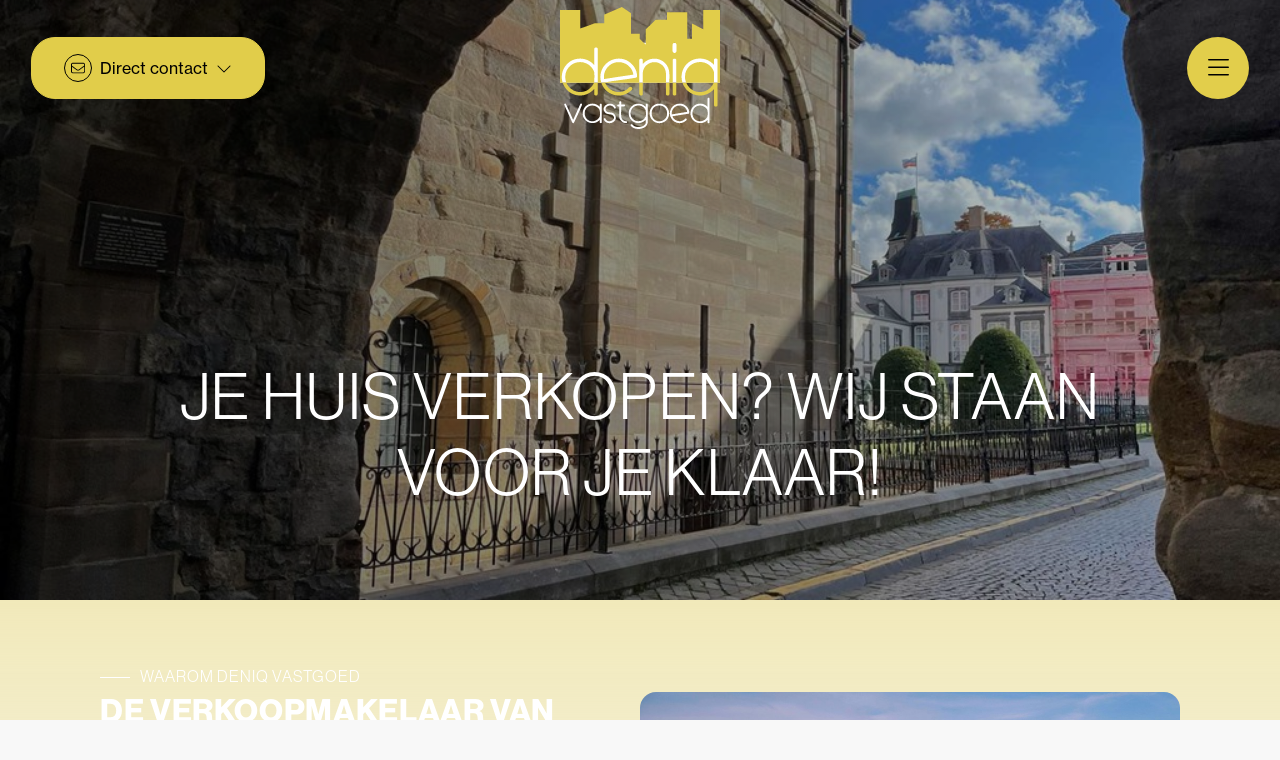

--- FILE ---
content_type: text/html; charset=utf-8
request_url: https://www.deniqvastgoed.nl/24-b645/je-huis-verkopen-wij-staan-voor-je-klaar
body_size: 13478
content:

<!DOCTYPE html>
<html xmlns:og="https://ogp.me/ns#" xmlns:fb="http://ogp.me/ns/fb#" lang="nl" >
<head>
    <meta charset="utf-8">
    <meta http-equiv="X-UA-Compatible" content="IE=edge">
    <meta name="viewport" content="width=device-width, initial-scale=1">

<title>Je huis verkopen? Wij staan voor je klaar!  | Deniq Vastgoed</title>

    <meta name="description" content="Bij de verkoop is het van groot belang dat je woning snel en voor de beste prijs verkocht wordt. Wij nemen dat werk graag uit handen en zorgen voor">

    <meta property="og:site_name" content="Deniq Vastgoed">
<meta property="og:locale" content="nl-NL">

    <meta property="og:url" content="https://www.deniqvastgoed.nl/24-b645/je-huis-verkopen-wij-staan-voor-je-klaar?ref=og">
<meta property="og:type" content="website">
    <meta property="og:title" content="Je huis verkopen? Wij staan voor je klaar!">
    <meta property="og:description" content="Bij de verkoop is het van groot belang dat je woning snel en voor de beste prijs verkocht wordt. Wij nemen dat werk graag uit handen en zorgen voor een optimaal resultaat!">
    <meta property="og:image:alt" content="Je huis verkopen? Wij staan voor je klaar!">
    <meta property="og:image:url" content="http://hayweb.blob.core.windows.net/public/y4dfjk/2-beta/facebook_1280x720.jpg">

    <meta name="og:image:url" content="https://hayweb.blob.core.windows.net/public/y4dfjk/2-beta/facebook_1280x720.jpg">

<meta property="twitter:card" content="summary_large_image">

    <meta name="twitter:url" content="https://www.deniqvastgoed.nl/24-b645/je-huis-verkopen-wij-staan-voor-je-klaar?ref=og">
    <meta name="twitter:title" content="Je huis verkopen? Wij staan voor je klaar!">
    <meta name="twitter:description" content="Bij de verkoop is het van groot belang dat je woning snel en voor de beste prijs verkocht wordt. Wij nemen dat werk graag uit handen en zorgen voor een optimaal resultaat!">


    <meta property="twitter:image:alt" content="Je huis verkopen? Wij staan voor je klaar!">

    <meta name="twitter:image" content="https://hayweb.blob.core.windows.net/public/y4dfjk/2-beta/facebook_1280x720.jpg">




            <link rel="canonical" href="https://www.deniqvastgoed.nl/24-b645/je-huis-verkopen-wij-staan-voor-je-klaar" >


<link rel="icon" type="image/png" href="//hayweb.blob.core.windows.net/public/y4dfjk/2-beta/favicon-96x96.png" sizes="96x96" />
<link rel="icon" type="image/svg+xml" href="//hayweb.blob.core.windows.net/public/y4dfjk/2-beta/favicon.svg" />
<link rel="shortcut icon" href="//hayweb.blob.core.windows.net/public/y4dfjk/2-beta/favicon.ico">
<link rel="apple-touch-icon" sizes="180x180" href="//hayweb.blob.core.windows.net/public/y4dfjk/2-beta/apple-touch-icon.png">
<meta name="apple-mobile-web-app-title" content="Deniq Vastgoed" />
<link rel="manifest" href="//hayweb.blob.core.windows.net/public/y4dfjk/2-beta/site.webmanifest" />

    

    <link href="/Content/Themes/HW044/css/header.css" rel="stylesheet">
    <link href="/Content/Themes/HW044/css/core.css" rel="stylesheet">
    <link rel="stylesheet" href="https://use.typekit.net/can3woi.css">
        
    
    <link rel="preload" href="https://hayweb.blob.core.windows.net/public/qxoucd/1/$l/maastricht-03.jpg" as="image"><link href=/Content/Themes/HW044/css/pages/textpage.css rel="stylesheet">
    <link href="/Content/Themes/HW044/css/footer.css" rel="stylesheet">
        <link rel="stylesheet" href="//hayweb.blob.core.windows.net/public/y4dfjk/2-beta/customer.css">
    
    


<script>
    function googleAnalyticsTrackEvent(eventCategory, eventAction, eventLabel, eventValue, fieldsObject) {

    }
</script>
</head>
        <body class="page textpage textheader page24" >



<header class="header header--top">
    
    <div class="header__cta dropdown">
            <button class="btn btn-cta dropdown-toggle contactMenu" type="button" id="ctaDropdownMenuButton" aria-label="Direct contact"
                    data-bs-toggle="dropdown" aria-expanded="false">
                <span class="icon">
                    <i class="fa-light fa-envelope"></i>
                </span>
                <span class="text">Direct contact</span>
                <i class="fa-light fa-chevron-down"></i>
            </button>
            <ul class="dropdown-menu" aria-labelledby="ctaDropdownMenuButton">

                    <li class="header__cta-phone">
                        <a class="dropdown-item phonenumber" href="tel:043-8500210">
                            <i class="fa-light fa-phone"></i>
                            <span class="text">043-8500210</span>
                            <i class="fa-light fa-chevron-right"></i>
                        </a>
                    </li>


                    <li class="header__cta-email">
                        <a class="dropdown-item" href="mailto:info@deniqvastgoed.nl">
                            <i class="fa-light fa-envelope"></i>
                            <span class="text">info@deniqvastgoed.nl</span>
                            <i class="fa-light fa-chevron-right"></i>
                        </a>
                    </li>

                <li class="header__cta-contact">
                    <a class="dropdown-item" href="/8-75d3/contact#hncontact">
                        <i class="fa-light fa-circle-location-arrow"></i>
                        <span class="text">Adres of route</span>
                        <i class="fa-light fa-chevron-right"></i>
                    </a>
                </li>                
            </ul>
    </div>

    <a class="header__logo" href="/" title="Deniq Vastgoed">
<?xml version="1.0" encoding="UTF-8"?>
<svg version="1.1" viewBox="0 0 503.5 382.4" xmlns="http://www.w3.org/2000/svg">
<defs>
<style>.st0 {
        fill: #6c6c69;
      }

      .st1 {
        fill: #e1cd4a;
      }

      .st2 {
        fill: #fff;
      }</style>
</defs>
<rect class="st2" y="112.1" width="503.5" height="125.2"/>
<path class="st1" d="M0,9.1h63.6v58.3c15.1-5,30.1-10.5,45-16.2h29.8s.7-.6.7-.7v-26.5L194.6,0c9.8,6,19.2,12.8,28.6,19.4v64.2h28.1v16.4l18.9,18.6v-48.8l30.9-29.6h35.1s.7-.6.7-.7v-23.4h63.6v83.7h14.9v-48.2l35.5,18.4V9.5h52.6v228.2h-7.5v69.8c-.5,4.3-4.4,5.6-8.2,4.3-1-.3-2.8-2-2.8-3v-51.9c-16.3,18.6-42.1,25.8-65.6,16.7-13.1-5.1-23-14.2-29.7-26.4-1.6-3-3.5-6.6-3.9-9.9h11c-1.2-4.1-2.6-8.2-3.1-12.5-6.2-55.7,71.9-73.3,90.8-21.4-.6,9.8.9,20.6,0,30.2-.1,1.6-.8,2.6-.9,4.1h12.3v-71.6c-1-7.2-11.4-5.4-11.4-.5v15.6l-8.1-7.4c-21.2-16.6-52.1-16.7-73,.6-18.3,15.2-25.4,40.2-18,62.9h-19.7v-72.1c0-.5-1.3-2.1-1.9-2.5-1.8-1.2-5.7-1.2-7.4.3-.5.4-1.7,2.6-1.7,3.1v71.2h-10.5c-.8-19.3,3.6-38.6-8.4-55.3-18.2-25.4-55-27.1-75.4-3.4v-12.9c0-4.2-10-6-10.9.5,0,23.7-.1,47.4,0,71.1h11c0-10-.8-21.5,0-31.3,2-26.6,32.4-41.8,55.2-28s17.5,37.1,17.6,59.3c3.6,0,7.4-.3,11,.4v36.1c0,.3-1.3,2.3-1.8,2.6-2.8,2.1-8,1.4-9.1-2.3-.2-12.3,0-24.6,0-36.9-24.2-.3-48.5,0-72.8,0v36.1c-.7,5.8-10.1,5.6-10.9,0-.1-12,0-24.1,0-36.1h-107.9c10.5,25.5,40.6,37.6,65.3,23.4,4.9-2.8,7-6.1,11-9.2,5-3.9,10.9,1.7,8.9,6.7-.8,2-8,7.8-10.1,9.2-32,22.4-75.3,6.3-87-30.1,4.7,0,7.4,0,11.7-.8,31.3-6.6,65.1-8.5,96.6-14.7,6-1.1,4.5-6.8,3.9-11.4-2.9-21.2-20.5-40.9-41.2-46.5-44.7-12.1-85.3,29-71.1,73.4h-11v-105.8c-.2-4.5-6-5.9-9.2-3.5-.4.3-1.8,2.3-1.8,2.6v51.5c-15.4-17.3-38.7-24.4-61.2-18-30.4,8.7-48.2,42.6-38.4,72.7h11.4c-7-19.6-2.2-40.1,13.8-53.4,19.3-16,48.6-13.8,65.1,5,3.1,3.5,8.6,11.7,9.2,16.2.8,6.4.6,22.2,0,28.9,0,1.4-.6,2.4-.9,3.7h11.8c0,11,1,24.7,0,35.3-.3,3.5-2.3,5.3-5.9,5-2.1-.2-5.1-1.9-5.1-4.2v-16.4c-26.7,30.8-74.8,26.5-94.8-9.3-1-1.7-4-9.4-4.5-9.9-1-1-6.8-.1-8.6-.4V9.1h.3ZM359.5,112.1c-2.1.3-4.3,2.2-5.1,4.2.3,7.1-.8,15.2-.1,22.3.6,7,11,7.3,12.2.3.7-4.1.5-16.1.1-20.5-.3-3.9-3-6.8-7.1-6.2h0ZM106.6,237.3H20.2c1.5,4,3.9,7.8,6.6,11.2,19.1,24.1,54,24.6,73.2.4,1.1-1.3,7.5-10.7,6.6-11.6h0ZM483.3,237.8h-86c6.1,13.3,18.2,24.9,32.9,27.8s29.8-.3,41-10.7c5-4.7,10.1-10.5,12-17.1h.1Z"/>
<path class="st0" d="m270.2 313.6v-9c0-2.1 6-2.5 5.7 0.4v58.7c-4.3 18.6-30.7 22.9-45.5 14.8-2.5-1.4-11.1-7-7.6-10.4 3.3-3.1 5.7 1.8 8.2 3.6 8.7 6.4 23.2 6.1 32.1 0.3 2.7-1.8 7.1-6.2 7.1-9.6v-9c-8.4 8.9-20 12.7-32 9.4-19.4-5.4-28.1-28.1-17.7-45.3 10.8-18 36.1-19.6 49.7-4zm-26.4-4.7c-20.9 2.4-29.5 29-13.5 43 12.2 10.7 32.9 7 39-8.4 1.4-3.5 1.5-15.9 0.3-19.4-3.5-10.2-15.2-16.4-25.8-15.2z"/>
<path class="st0" d="M464.5,353.9c-16.8,18.2-48.4,10.7-53.3-14-6.2-31.4,32-49.8,53.3-26.7v-26.5c0-2.1,5.6-4.2,6.1.4v74.1c.4,3.9-6.2,3.8-6.2.4v-7.7h.1ZM438.5,308.9c-31,3.3-27.6,49.8,2.9,49.4,8.8-.1,21.7-7.6,23-16.9.4-3.1.4-12.6,0-15.7-1.3-10.6-16.2-17.8-26-16.7h.1Z"/>
<path class="st0" d="m353.5 342.5c6.1 15.2 24.1 20.5 37.5 10.5 1.9-1.4 3-4.4 5.8-3.2 7.3 3.1-6.4 10.9-9.2 12-26.8 10.9-52.1-18.6-37.9-43.6 13.2-23.3 49.1-19.3 56.3 6.7 0.7 2.5 2.5 8.2-0.5 9.5l-51.9 8zm-1.8-13c-0.3 2.2 0.2 4.9 0 7.2l48.7-8.1c-3-17.4-23.4-25.6-38.1-15.7-4.9 3.3-10 10.6-10.6 16.5z"/>
<path class="st0" d="M125.4,313.1v-8.5c0-1.7,5.5-3,6.1.9v55.2c-.4,5.5-6.1,2.9-6.1,1.7v-9c-17.3,20.2-52.2,9.6-54-17.3-2-30.2,33.6-44.5,54-23h0ZM99.5,308.9c-30.9,2.9-28.2,49.8,2.9,49.4,8.7-.1,21.6-7.8,23-16.9.4-2.8.4-12.5,0-15.3-1.3-10.8-15.9-18.1-26-17.2h0Z"/>
<path class="st0" d="m307.4 303.2c37.4-4.5 49.6 43.8 18.2 58.1-23.8 10.9-49.2-10.7-42.6-36 2.8-10.6 13.2-20.8 24.3-22.1h0.1zm2.6 5.7c-33.6 3.3-25.9 55.8 8 48.7 29.4-6.1 23.6-51.9-8-48.7z"/>
<path class="st0" d="M137.9,349.6c.7-.9,2.9-1.3,4-.9,1,.4,2,3.3,2.7,4.3,8.4,11.2,29.9,2.2,24.4-9.9-5.1-11.1-18.9-3-27.5-12.8-14.5-16.5,11.7-36.6,28.7-23,2.2,1.8,8.3,8.4,4.1,10.6s-4.4-2.6-6.7-5c-9.3-9.6-29.1-.7-23.2,11.3,4.7,9.6,17.9,3,25.4,10.2,16.6,15.9-4.6,36.7-23.5,27.5-2.9-1.5-11.2-8.7-8.3-12.2h0Z"/>
<path class="st0" d="M41.7,353.4l22.2-49.5c1.1-1.4,2.3-1.7,3.9-.8,2.9,1.5,1.2,4.1.3,6.4-6.3,15.7-14.6,33.3-21.9,48.6-1.8,3.6-3.6,9.4-7.8,3.7-6.9-16.6-15.2-32.7-22.2-49.2-.9-2.1-3-5.8-2.6-8,.3-1.5,3.3-2.5,4.6-1.5,7.5,14.8,13.9,30.3,20.8,45.4.7,1.6,1.6,3.7,2.7,5h0Z"/>
<path class="st0" d="M186.8,297.1c.5-1.9,5.7-2.1,5.7,0v8.5c2.5.4,9.3-.7,11.1.4,1.5.9,1.1,5.7-1.7,5.7h-9.4c.6,10.1-.8,20.9,0,30.9.5,7.1,4.7,13.1,11.8,14.9,3.6.9,7.6-.6,6.6,4.8-.6,3.1-9.2.9-11.4,0-5.2-2.2-12.7-10.4-12.7-16.2v-34.4c-9.1,1.5-9.2-7.9,0-6.1.4-2.2-.6-6.6,0-8.5h0Z"/>
<path class="st1" d="M365.8,237.8v36.6c0,2-4,3.4-5.9,3.3-2.1-.2-5-1.9-5-4.2v-35.7h11-.1Z"/>
<path class="st1" d="m231.1 211.9c-29.9 4.1-59.8 9-89.7 13.5h-2.7c-3.8-21.6 11.2-44.3 31.9-50.5 27.7-8.3 55.7 8.7 60.5 37z"/>
</svg>
    </a>
    <div class="header__topmenu">

<ul class="nav" id="menu-2" >



</ul>
    </div>



    <button type="button" class="header__toggle header__toggle-top" data-bs-toggle="offcanvas" data-bs-target="#offcanvasMenu" aria-label="Hoofdmenu">
        <i class="fa-light fa-bars"></i>
    </button>    
</header>
<div class="header__mainmenu offcanvas offcanvas-end" tabindex="-1" id="offcanvasMenu" data-bs-backdrop="static">
    <div class="offcanvas-header">
        <a class="header__logo" href="/" title="Deniq Vastgoed">
<?xml version="1.0" encoding="UTF-8"?>
<svg version="1.1" viewBox="0 0 503.5 382.4" xmlns="http://www.w3.org/2000/svg">
<defs>
<style>.st0 {
        fill: #6c6c69;
      }

      .st1 {
        fill: #e1cd4a;
      }

      .st2 {
        fill: #fff;
      }</style>
</defs>
<rect class="st2" y="112.1" width="503.5" height="125.2"/>
<path class="st1" d="M0,9.1h63.6v58.3c15.1-5,30.1-10.5,45-16.2h29.8s.7-.6.7-.7v-26.5L194.6,0c9.8,6,19.2,12.8,28.6,19.4v64.2h28.1v16.4l18.9,18.6v-48.8l30.9-29.6h35.1s.7-.6.7-.7v-23.4h63.6v83.7h14.9v-48.2l35.5,18.4V9.5h52.6v228.2h-7.5v69.8c-.5,4.3-4.4,5.6-8.2,4.3-1-.3-2.8-2-2.8-3v-51.9c-16.3,18.6-42.1,25.8-65.6,16.7-13.1-5.1-23-14.2-29.7-26.4-1.6-3-3.5-6.6-3.9-9.9h11c-1.2-4.1-2.6-8.2-3.1-12.5-6.2-55.7,71.9-73.3,90.8-21.4-.6,9.8.9,20.6,0,30.2-.1,1.6-.8,2.6-.9,4.1h12.3v-71.6c-1-7.2-11.4-5.4-11.4-.5v15.6l-8.1-7.4c-21.2-16.6-52.1-16.7-73,.6-18.3,15.2-25.4,40.2-18,62.9h-19.7v-72.1c0-.5-1.3-2.1-1.9-2.5-1.8-1.2-5.7-1.2-7.4.3-.5.4-1.7,2.6-1.7,3.1v71.2h-10.5c-.8-19.3,3.6-38.6-8.4-55.3-18.2-25.4-55-27.1-75.4-3.4v-12.9c0-4.2-10-6-10.9.5,0,23.7-.1,47.4,0,71.1h11c0-10-.8-21.5,0-31.3,2-26.6,32.4-41.8,55.2-28s17.5,37.1,17.6,59.3c3.6,0,7.4-.3,11,.4v36.1c0,.3-1.3,2.3-1.8,2.6-2.8,2.1-8,1.4-9.1-2.3-.2-12.3,0-24.6,0-36.9-24.2-.3-48.5,0-72.8,0v36.1c-.7,5.8-10.1,5.6-10.9,0-.1-12,0-24.1,0-36.1h-107.9c10.5,25.5,40.6,37.6,65.3,23.4,4.9-2.8,7-6.1,11-9.2,5-3.9,10.9,1.7,8.9,6.7-.8,2-8,7.8-10.1,9.2-32,22.4-75.3,6.3-87-30.1,4.7,0,7.4,0,11.7-.8,31.3-6.6,65.1-8.5,96.6-14.7,6-1.1,4.5-6.8,3.9-11.4-2.9-21.2-20.5-40.9-41.2-46.5-44.7-12.1-85.3,29-71.1,73.4h-11v-105.8c-.2-4.5-6-5.9-9.2-3.5-.4.3-1.8,2.3-1.8,2.6v51.5c-15.4-17.3-38.7-24.4-61.2-18-30.4,8.7-48.2,42.6-38.4,72.7h11.4c-7-19.6-2.2-40.1,13.8-53.4,19.3-16,48.6-13.8,65.1,5,3.1,3.5,8.6,11.7,9.2,16.2.8,6.4.6,22.2,0,28.9,0,1.4-.6,2.4-.9,3.7h11.8c0,11,1,24.7,0,35.3-.3,3.5-2.3,5.3-5.9,5-2.1-.2-5.1-1.9-5.1-4.2v-16.4c-26.7,30.8-74.8,26.5-94.8-9.3-1-1.7-4-9.4-4.5-9.9-1-1-6.8-.1-8.6-.4V9.1h.3ZM359.5,112.1c-2.1.3-4.3,2.2-5.1,4.2.3,7.1-.8,15.2-.1,22.3.6,7,11,7.3,12.2.3.7-4.1.5-16.1.1-20.5-.3-3.9-3-6.8-7.1-6.2h0ZM106.6,237.3H20.2c1.5,4,3.9,7.8,6.6,11.2,19.1,24.1,54,24.6,73.2.4,1.1-1.3,7.5-10.7,6.6-11.6h0ZM483.3,237.8h-86c6.1,13.3,18.2,24.9,32.9,27.8s29.8-.3,41-10.7c5-4.7,10.1-10.5,12-17.1h.1Z"/>
<path class="st0" d="m270.2 313.6v-9c0-2.1 6-2.5 5.7 0.4v58.7c-4.3 18.6-30.7 22.9-45.5 14.8-2.5-1.4-11.1-7-7.6-10.4 3.3-3.1 5.7 1.8 8.2 3.6 8.7 6.4 23.2 6.1 32.1 0.3 2.7-1.8 7.1-6.2 7.1-9.6v-9c-8.4 8.9-20 12.7-32 9.4-19.4-5.4-28.1-28.1-17.7-45.3 10.8-18 36.1-19.6 49.7-4zm-26.4-4.7c-20.9 2.4-29.5 29-13.5 43 12.2 10.7 32.9 7 39-8.4 1.4-3.5 1.5-15.9 0.3-19.4-3.5-10.2-15.2-16.4-25.8-15.2z"/>
<path class="st0" d="M464.5,353.9c-16.8,18.2-48.4,10.7-53.3-14-6.2-31.4,32-49.8,53.3-26.7v-26.5c0-2.1,5.6-4.2,6.1.4v74.1c.4,3.9-6.2,3.8-6.2.4v-7.7h.1ZM438.5,308.9c-31,3.3-27.6,49.8,2.9,49.4,8.8-.1,21.7-7.6,23-16.9.4-3.1.4-12.6,0-15.7-1.3-10.6-16.2-17.8-26-16.7h.1Z"/>
<path class="st0" d="m353.5 342.5c6.1 15.2 24.1 20.5 37.5 10.5 1.9-1.4 3-4.4 5.8-3.2 7.3 3.1-6.4 10.9-9.2 12-26.8 10.9-52.1-18.6-37.9-43.6 13.2-23.3 49.1-19.3 56.3 6.7 0.7 2.5 2.5 8.2-0.5 9.5l-51.9 8zm-1.8-13c-0.3 2.2 0.2 4.9 0 7.2l48.7-8.1c-3-17.4-23.4-25.6-38.1-15.7-4.9 3.3-10 10.6-10.6 16.5z"/>
<path class="st0" d="M125.4,313.1v-8.5c0-1.7,5.5-3,6.1.9v55.2c-.4,5.5-6.1,2.9-6.1,1.7v-9c-17.3,20.2-52.2,9.6-54-17.3-2-30.2,33.6-44.5,54-23h0ZM99.5,308.9c-30.9,2.9-28.2,49.8,2.9,49.4,8.7-.1,21.6-7.8,23-16.9.4-2.8.4-12.5,0-15.3-1.3-10.8-15.9-18.1-26-17.2h0Z"/>
<path class="st0" d="m307.4 303.2c37.4-4.5 49.6 43.8 18.2 58.1-23.8 10.9-49.2-10.7-42.6-36 2.8-10.6 13.2-20.8 24.3-22.1h0.1zm2.6 5.7c-33.6 3.3-25.9 55.8 8 48.7 29.4-6.1 23.6-51.9-8-48.7z"/>
<path class="st0" d="M137.9,349.6c.7-.9,2.9-1.3,4-.9,1,.4,2,3.3,2.7,4.3,8.4,11.2,29.9,2.2,24.4-9.9-5.1-11.1-18.9-3-27.5-12.8-14.5-16.5,11.7-36.6,28.7-23,2.2,1.8,8.3,8.4,4.1,10.6s-4.4-2.6-6.7-5c-9.3-9.6-29.1-.7-23.2,11.3,4.7,9.6,17.9,3,25.4,10.2,16.6,15.9-4.6,36.7-23.5,27.5-2.9-1.5-11.2-8.7-8.3-12.2h0Z"/>
<path class="st0" d="M41.7,353.4l22.2-49.5c1.1-1.4,2.3-1.7,3.9-.8,2.9,1.5,1.2,4.1.3,6.4-6.3,15.7-14.6,33.3-21.9,48.6-1.8,3.6-3.6,9.4-7.8,3.7-6.9-16.6-15.2-32.7-22.2-49.2-.9-2.1-3-5.8-2.6-8,.3-1.5,3.3-2.5,4.6-1.5,7.5,14.8,13.9,30.3,20.8,45.4.7,1.6,1.6,3.7,2.7,5h0Z"/>
<path class="st0" d="M186.8,297.1c.5-1.9,5.7-2.1,5.7,0v8.5c2.5.4,9.3-.7,11.1.4,1.5.9,1.1,5.7-1.7,5.7h-9.4c.6,10.1-.8,20.9,0,30.9.5,7.1,4.7,13.1,11.8,14.9,3.6.9,7.6-.6,6.6,4.8-.6,3.1-9.2.9-11.4,0-5.2-2.2-12.7-10.4-12.7-16.2v-34.4c-9.1,1.5-9.2-7.9,0-6.1.4-2.2-.6-6.6,0-8.5h0Z"/>
<path class="st1" d="M365.8,237.8v36.6c0,2-4,3.4-5.9,3.3-2.1-.2-5-1.9-5-4.2v-35.7h11-.1Z"/>
<path class="st1" d="m231.1 211.9c-29.9 4.1-59.8 9-89.7 13.5h-2.7c-3.8-21.6 11.2-44.3 31.9-50.5 27.7-8.3 55.7 8.7 60.5 37z"/>
</svg>
        </a>

        <button type="button" class="header__toggle" data-bs-dismiss="offcanvas" aria-label="Sluiten">
            <i class="fa-light fa-times"></i>
        </button>
    </div>
    <div class="offcanvas-body">


<ul id="menu-1" class="nav">
        <li class="nav-item  level-1 type-text">
            <a class="nav-link inactive " href="/"  >

                Home             </a>

        </li>
        <li class="nav-item  level-1 type-text">
            <a class="nav-link inactive " href="/woningaanbod"  >

                Aanbod             </a>

        </li>
        <li class="nav-item  level-1 type-text">
            <a class="nav-link active submenu-toggle" href="/37-5207/diensten"    id="navbarSubmenu87" aria-expanded="false"  >

                Diensten                     <span class="icon"><i class="fa-light fa-fw fa-circle-arrow-right"></i></span>
            </a>

                <ul class="nav nav-submenu" id="submenu87" aria-labelledby="navbarSubmenu87">
                    <li class="nav-item nav-back">
                        <button class="nav-link">Terug</button>
                    </li>
                            <li class="nav-item selected level-2 type-text">
            <a class="nav-link active " href="/24-b645/je-huis-verkopen-wij-staan-voor-je-klaar"  >

                Verkoop             </a>

        </li>
        <li class="nav-item  level-2 type-text">
            <a class="nav-link inactive " href="/23-c68e/op-zoek-naar-jouw-nieuwe-thuis"  >

                Aankoop             </a>

        </li>
        <li class="nav-item  level-2 type-text">
            <a class="nav-link inactive " href="/22-3f08/ontdek-de-waarde-van-jouw-woning"  >

                Waardebepaling             </a>

        </li>
        <li class="nav-item  level-2 type-text">
            <a class="nav-link inactive " href="/38-9c4/gebruiker-inschrijven/inschrijven"  >

                Zoekopdracht             </a>

        </li>
        <li class="nav-item  level-2 type-text">
            <a class="nav-link inactive " href="/42-bb95/hypotheekadvies"  >

                Hypotheekadvies             </a>

        </li>
        <li class="nav-item  level-2 type-text">
            <a class="nav-link inactive " href="/5-873e/betrouwbare-en-onafhankelijke-waardebepaling"  >

                Taxaties             </a>

        </li>

                </ul>
        </li>
        <li class="nav-item  level-1 type-text">
            <a class="nav-link inactive " href="/25-6138/vastgoedspecialist-met-persoonlijke-betrokkenheid"  >

                Over ons             </a>

        </li>
        <li class="nav-item  level-1 type-text">
            <a class="nav-link inactive " href="/43-6660/reviews"  >

                Reviews             </a>

        </li>
        <li class="nav-item  level-1 type-text">
            <a class="nav-link inactive " href="/8-f609/contact/contact-is-zo-gelegd"  >

                Contact             </a>

        </li>



</ul>


        <div class="account-widget">
<span class="subtitle">Op zoek naar jouw droomhuis</span>
<h4 class="title">Jouw zoekprofiel</h4>
            <div class="d-grid gap-3 loggedout">
                    <a href="/38-cf04/gebruiker-inschrijven?ReturnUrl=%2f24-b645%2fje-huis-verkopen-wij-staan-voor-je-klaar" class="btn btn-default account-create" aria-label="Registreren">
                        <span>Nog geen account?</span>
                        <i class="fa-light fa-fw fa-circle-arrow-right"></i>
                    </a>
                                    <a href="/11-d633/gebruiker-login?ReturnUrl=%2f24-b645%2fje-huis-verkopen-wij-staan-voor-je-klaar" class="btn btn-default account-login" aria-label="Inloggen">
                        <span>Log in op je account</span>
                        <i class="fa-light fa-fw fa-circle-arrow-right"></i>
                    </a>
            </div>
        </div>

    </div>
</div>
<main>
    




<section class="section pageheader large hasImage">
        <picture class="image">
            <img class="object-fit" src="https://hayweb.blob.core.windows.net/public/qxoucd/1/$l/maastricht-03.jpg" alt="Je huis verkopen? Wij staan voor je klaar!" width="320" height="240">
        </picture>
    <div class="container">
        <div class="text">
        <p class="section__subtitle subtitle">
            Verkoop
        </p>

                <h1 class="section__title title">Je huis verkopen? Wij staan voor je klaar!</h1>
        </div>
    </div>
</section>




    <section class="section textblock1 hasImage" id="hntb1">
        <div class="container">
            <div class="text">
                    <h2 class="section__title title">De verkoopmakelaar van de regio</h2>
                <p class="section__subtitle subtitle">Waarom Deniq Vastgoed</p>
<p></p>
<p>Het verkopen van je huis is een grote stap. Bij Deniq Vastgoed begrijpen we hoe spannend en emotioneel dit proces kan zijn. Daarom zorgen we ervoor dat je volledig ontzorgd wordt en nemen we je stap voor stap mee in het verkoopproces.</p>
<p>Van een professionele woningpresentatie tot strategische onderhandelingen, we regelen alles. Ons verkooptraject is overzichtelijk en effici&euml;nt, zodat jij met een gerust hart je woning verkoopt. Samen zorgen we voor een succesvolle verkoop.</p>
<p>Hierbij doorlopen we samen de volgende stappen naar een succesvolle woningverkoop:</p>            </div>
                        <div class="image">
                            <img class="image img-fluid lazy" data-src="https://hayweb.blob.core.windows.net/public/y4dfjk/1/$l/Deniq-stock-f2-03.jpg" alt="De verkoopmakelaar van de regio">
                        </div>
        </div>
    </section>


    <section class="section textblock3" id="hntb3">
        <div class="container">
            <div class="text">
                    <h2 class="section__title title">In 5 stappen naar een succesvolle verkoop</h2>
                <p class="section__subtitle subtitle">Onze werkwijze</p>
<p>Bij het verkopen van uw woning komt meer kijken dan alleen een bord in de tuin zetten. Bij Deniq Vastgoed hanteren we een beproefde aanpak in vijf stappen. Iedere stap is zorgvuldig ontwikkeld om uw woning succesvol en zorgeloos te verkopen.</p>
<p>Met onze gestructureerde aanpak maken wij het verkopen van uw woning niet alleen eenvoudig, maar ook succesvol. Neem contact met ons op en ontdek hoe wij u kunnen helpen.</p>
<ul class="custom-steps">
<li class="custom-steps_step"><span class="custom-steps_step-subtitle">&nbsp;</span><span class="custom-steps_step-title">Betrouwbare Waardebepaling</span><span class="custom-steps_step-text">Wij starten met een grondige en objectieve waardebepaling van uw woning. Onze experts hebben diepgaande kennis van de lokale woningmarkt, toegang tot actuele marktinformatie en jarenlange ervaring. Dit stelt ons in staat om een eerlijk en transparant advies te geven over de waarde van uw woning. Een realistische waardebepaling helpt u een sterke positie in de markt te bepalen en voorkomt onnodig lange verkooptrajecten. U weet precies wat uw woning waard is en ontvangt een verkoopadvies op maat, wat u vanaf het begin vertrouwen en duidelijkheid geeft.</span></li>
<li class="custom-steps_step"><span class="custom-steps_step-subtitle">&nbsp;</span><span class="custom-steps_step-title">Onderscheidende Woningpresentatie</span><span class="custom-steps_step-text">Wij geloven dat een professionele en doordachte presentatie essentieel is voor een succesvolle verkoop. Daarom werken we samen met ervaren woningfotografen en zorgen we voor aantrekkelijke plattegronden, 360&deg;-foto&rsquo;s, woonvideo&rsquo;s en andere visuele materialen. Hiermee presenteren we uw woning op zijn best. Een indrukwekkende presentatie trekt direct de aandacht van potenti&euml;le kopers, waardoor uw woning zich onderscheidt van de rest. Hierdoor trekt uw woning meer ge&iuml;nteresseerden, wat leidt tot een sneller verkoopproces en een betere verkoopprijs.</span></li>
<li class="custom-steps_step"><span class="custom-steps_step-subtitle">&nbsp;</span><span class="custom-steps_step-title">Uitgekiende Verkoopstrategie</span><span class="custom-steps_step-text">Met een strategie op maat brengen wij uw woning onder de aandacht van een breed publiek. Naast plaatsing op onze eigen website, adverteren we op toonaangevende platforms zoals Funda en Pararius. Ook zetten we gerichte campagnes op via social media, waarmee we specifieke doelgroepen bereiken. Door deze brede aanpak vergroten we de zichtbaarheid van uw woning en trekken we de juiste kopers aan. Dit resulteert in meer bezichtigingen en een grotere kans op een succesvolle verkoop.</span></li>
<li class="custom-steps_step"><span class="custom-steps_step-subtitle">&nbsp;</span><span class="custom-steps_step-title">Voorbereiden op Verkoopsucces</span><span class="custom-steps_step-text">Een succesvolle verkoop gaat verder dan het vaststellen van een prijs. Wij bespreken samen met u de verkoopvoorwaarden: wat is een re&euml;le prijs, welke voorwaarden zijn belangrijk en welke termijn past het best bij uw situatie? Daarbij houden we rekening met uw persoonlijke wensen, zodat alles naadloos aansluit. Door deze zorgvuldige afstemming weet u zeker dat zowel de prijs als de voorwaarden aansluiten bij uw wensen. Zo werken we samen naar een verkoopovereenkomst waarin u zich volledig kunt vinden.</span></li>
<li class="custom-steps_step"><span class="custom-steps_step-subtitle">&nbsp;</span><span class="custom-steps_step-title">Zorgeloos Verkoopproces</span><span class="custom-steps_step-text">De verkoop is pas echt rond als de sleuteloverdracht bij de notaris is gedaan. Tot die tijd blijven wij actief betrokken en staan we klaar om al uw vragen te beantwoorden. Bij ons betaalt u alleen bij succes: onze courtage is op basis van no cure, no pay. We zijn vanaf het begin helder over de kosten, die all-in zijn. U betaalt nooit meer dan is afgesproken en er zijn geen variabele kosten achteraf. Dit geeft u de zekerheid van een soepel en transparant verkooptraject, waarbij wij ons volledig inzetten om de juiste koper te vinden.</span></li>
</ul>            </div>
        </div>
    </section>


    <section class="section textblock8 hasImage" id="hntb8">
        <div class="container">
            <div class="text">
                    <h2 class="section__title title">Meer weten over onze werkwijze?</h2>
                <p class="section__subtitle subtitle contactBlock">Contact</p>
<div class="contact-block">
<p>Onze deur staat altijd voor je open. Mailen of bellen mag natuurlijk ook.</p>
<p><a href="/8-f609/contact/contact-is-zo-gelegd" class="btn btn-primary">Contact opnemen</a> <a href="tel:043-8500210" class="btn btn-outline-secondary">Bel ons meteen op</a></p>
</div>
<p></p>            </div>
                        <div class="image">
                            <img class="image img-fluid lazy" data-src="https://hayweb.blob.core.windows.net/public/y4dfjk/1/DSC06477.jpg" alt="Meer weten over onze werkwijze?">
                        </div>
        </div>
    </section>






</main>

<footer class="footer">
    <div class="footer__main">
        <div class="container">

    <div class="footer__menu" id="menu-3">
        <div class="inactive  level-1 type-text">
            <span class="footer__title h3">Diensten</span>
                <ul class="nav">
                            <li class="nav-item level-2 type-text">
            <a class="nav-link hover-link" href="/24-b645/je-huis-verkopen-wij-staan-voor-je-klaar" >
                    <i class="fa-light fa-fw fa-chevron-double-right"></i>
                <span class="text">Verkoop</span>
            </a>

        </li>
        <li class="nav-item level-2 type-text">
            <a class="nav-link hover-link" href="/23-c68e/op-zoek-naar-jouw-nieuwe-thuis" >
                    <i class="fa-light fa-fw fa-chevron-double-right"></i>
                <span class="text">Aankoop</span>
            </a>

        </li>
        <li class="nav-item level-2 type-text">
            <a class="nav-link hover-link" href="/22-3f08/ontdek-de-waarde-van-jouw-woning" >
                    <i class="fa-light fa-fw fa-chevron-double-right"></i>
                <span class="text">Waardebepaling</span>
            </a>

        </li>
        <li class="nav-item level-2 type-text">
            <a class="nav-link hover-link" href="/38-9c4/gebruiker-inschrijven/inschrijven" >
                    <i class="fa-light fa-fw fa-chevron-double-right"></i>
                <span class="text">Zoekopdracht</span>
            </a>

        </li>
        <li class="nav-item level-2 type-text">
            <a class="nav-link hover-link" href="/5-873e/betrouwbare-en-onafhankelijke-waardebepaling" >
                    <i class="fa-light fa-fw fa-chevron-double-right"></i>
                <span class="text">Taxaties</span>
            </a>

        </li>

                </ul>
        </div>
        <div class="inactive  level-1 type-text">
            <span class="footer__title h3">Informatie</span>
                <ul class="nav">
                            <li class="nav-item level-2 type-text">
            <a class="nav-link hover-link" href="/" >
                    <i class="fa-light fa-fw fa-chevron-double-right"></i>
                <span class="text">Home</span>
            </a>

        </li>
        <li class="nav-item level-2 type-text">
            <a class="nav-link hover-link" href="/32-dbd/veelgestelde-vragen/veelgestelde-vragen" >
                    <i class="fa-light fa-fw fa-chevron-double-right"></i>
                <span class="text">Veelgestelde vragen</span>
            </a>

        </li>
        <li class="nav-item level-2 type-text">
            <a class="nav-link hover-link" href="/8-f609/contact/contact-is-zo-gelegd" >
                    <i class="fa-light fa-fw fa-chevron-double-right"></i>
                <span class="text">Contact</span>
            </a>

        </li>

                </ul>
        </div>
 
    </div>
                    <div class="footer__contact">
                        <span class="footer__title h3">Contact</span>


<div class="widget company">
        <span class="company__name">Deniq Vastgoed</span>
    <div class="company__address">
            <span class="company__icon">
                <i class="fa-light fa-map-marker-alt"></i>
            </span>
        <address>
                <span class="company__street">Wiemesmeerplein 3</span>
                            <span class="company__postalcode">6215 JH </span>
                            <span class="company__city">Maastricht</span>
                                        <span class="company__country">(alleen op afspraak)</span>
        </address>
    </div>
        <span class="company__phone">
                <span class="company__icon">
                    <i class="fa-light fa-phone"></i>
                </span>
            <span class="sr-only">Telefoon:</span>
            <a class="hover-link" href="tel:043-8500210">
                <span class="text">043-8500210</span>
            </a>
        </span>



            <span class="company__email">
                <span class="company__icon">
                    <i class="fa-light fa-envelope"></i>
                </span>
            <span class="sr-only">E-mail:</span>
            <a class="hover-link" href="mailto:info@deniqvastgoed.nl">
                <span class="text">info@deniqvastgoed.nl</span>
            </a>
        </span>
</div>
                    </div>


        </div>
    </div>

        <section class="footer__branchelogos">
            <div class="section__content swiper branchelogosSwiper branchelogos__container container swiper-container">
                <div class="swiper-wrapper">
                            <div class="swiper-slide branchelogos__item">
                                <a class="item" href="https://aanbod.vastgoednederland.nl/makelaars-taxateurs/maastricht/makelaar-11046-deniq-vastgoed" target="_blank" rel="noreferrer">
                                    <img src="https://hayweb.blob.core.windows.net/public/00_branchelogos/SVG/vastgoedned-white-text.svg" title="Vastgoed Nederland" alt="Logo - Vastgoed Nederland" width="70" height="40" loading="lazy" />
                                        <span class="sr-only">Vastgoed Nederland</span>
                                </a>
                            </div>
                            <div class="swiper-slide branchelogos__item">
                                <a class="item" href="https://www.pararius.nl/makelaars/maastricht/deniq-vastgoed" target="_blank" rel="noreferrer">
                                    <img src="https://hayweb.blob.core.windows.net/public/00_branchelogos/SVG/pararius-white.svg" title="Pararius" alt="Logo - Pararius" width="70" height="40" loading="lazy" />
                                        <span class="sr-only">Pararius</span>
                                </a>
                            </div>
                            <div class="swiper-slide branchelogos__item">
                                <a class="item" href="https://www.funda.nl/makelaar/80518/" target="_blank" rel="noreferrer">
                                    <img src="https://hayweb.blob.core.windows.net/public/00_branchelogos/SVG/funda-white.svg" title="funda" alt="Logo - funda" width="70" height="40" loading="lazy" />
                                        <span class="sr-only">funda</span>
                                </a>
                            </div>
                            <div class="swiper-slide branchelogos__item">
                                <a class="item" href="https://cepi.eu/en/mmcepi-register" target="_blank" rel="noreferrer">
                                    <img src="https://hayweb.blob.core.windows.net/public/00_branchelogos/SVG/mmcepi-liggend-wit.svg" title="MMCEPI" alt="Logo - MMCEPI" width="70" height="40" loading="lazy" />
                                        <span class="sr-only">MMCEPI</span>
                                </a>
                            </div>
                </div>
            </div>
        </section>

    <div class="footer__sub">
        <div class="container">
            <span class="footer__sub-copyright">
                Copyright &#169; 2026 - Deniq Vastgoed
            </span>

<ul class="footer__sub-menu nav" id="menu-4">
            <li class="nav-item  inactive  level-1 type-text">
                <a class="nav-link hover-link " href="/34-2077/onze-website-maakt-gebruik-van-cookies"  >
                    <span class="text">Cookieverklaring</span>
                </a>

            </li>            
            <li class="nav-item  inactive  level-1 type-text">
                <a class="nav-link hover-link " href="https://hayweb.blob.core.windows.net/public/y4dfjk/1/Algemene_Consumenten_voorwaarden_leesversie_.pdf"  >
                    <span class="text">Algemene voorwaarden</span>
                </a>

            </li>            
            <li class="nav-item  inactive  level-1 type-text">
                <a class="nav-link hover-link " href="/36-1bbe/sitemap/sitemap"  >
                    <span class="text">Sitemap</span>
                </a>

            </li>            



    <li class="nav-item">
            <button class="nav-link hover-link" data-cc="show-preferencesModal">
                <span class="text">Cookie-instellingen</span>
            </button>
    </li>
</ul>


                <a href="https://www.kolibri.software" class="footer__sub-kolibri" target="_blank" aria-label="Kolibri, websites &amp; software voor makelaars">
                        <img class="lazy" data-src="//hayweb.blob.core.windows.net/public/branding/kolibri-beeldmerk.svg" width="32" height="32" alt="Kolibri, websites &amp; software voor makelaars" />
                </a>
        </div>
    </div>
</footer>
<div id="dialog" title="" style="display: none">           
        <span id="dialog-content"></span>  
</div>


<script src="https://kit.fontawesome.com/5dcbb3e19a.js" crossorigin="anonymous"></script>
<script src="/Content/Libs/jquery/jquery-3.7.1.min.js"></script>
<script src="/Content/Libs/jquery/jquery-migrate-3.4.1.min.js"></script>
<script src="/Content/Libs/popper/popper.min.js"></script>
<script src="/Content/Libs/bootstrap5/js/bootstrap.min.js"></script>
<script src="/0-b52b/web-constanten"></script>

<script type="text/javascript" src="/cache/footer-nl-nl-A827B487E5C842781EAADC4A1CB4733BD79083DF.js"></script>

        <div class="modal fade bs-modal-sm" id="login-popup" tabindex="-1" role="dialog" aria-labelledby="myLoginModalLabel" aria-hidden="true">
            <div class="modal-dialog modal-sm modal-dialog-centered">
                <div class="modal-content">
                    <div class="modal-header">
                        <h5 class="modal-title" id="myLoginModalLabel">Log in op je account</h5>
                        <button type="button" class="btn-close" data-bs-dismiss="modal" aria-label="Close"></button>
                    </div>
                    <div class="modal-body">
                        <form class="form popup" id="members-login-popup-form" method="post" action="/">
                            <div id="members-login-error" style="display:none;"></div>
                            <input name="__RequestVerificationToken" type="hidden" value="LXp0XnDIKAduTqkuSGK830nwOINWAiUifMJVEGEuAzu-xBcaVWRB5Z3oLsY6SIvRFAvJ5AK6D4JhlRaM6Q1lHfnoSvTkQ7grAXxXaRWHycU1" />
                            

                            <div class="input-group mb-3">
                                <span class="input-group-text">
                                    <i class="fa-light fa-fw fa-at"></i>
                                </span>
                                <div class="form-floating">
                                    <input autocomplete="username" class="form-control sys-check-enter" data-val="true" data-val-required="Dit is een verplicht veld." id="LoginName" name="LoginName" placeholder="E-mail" tabindex="1" type="email" value="" />
                                    <label class="control-label" for="LoginName">E-mailadres</label>
                                </div>
                                <span class="field-validation-valid" data-valmsg-for="LoginName" data-valmsg-replace="true"></span>
                            </div>
                            <div class="input-group mb-3">
                                <span class="input-group-text">
                                    <i class="fa-light fa-fw fa-lock"></i>
                                </span>
                                <div class="form-floating">
                                    <input autocomplete="current-password" class="form-control sys-check-enter" data-val="true" data-val-required="Dit is een verplicht veld." id="Password" name="Password" placeholder="Wachtwoord" tabindex="2" type="password" />
                                    <label for="Password">Wachtwoord</label>
                                </div>
                                <span class="field-validation-valid" data-valmsg-for="Password" data-valmsg-replace="true"></span>
                            </div>
                            <div class="form-group mb-3">
                                <div class="form-check">
                                    <input checked="checked" class="form-check-input data-val-ignore" data-val="true" data-val-required="The Ingelogd blijven? field is required." id="RememberMe" name="RememberMe" tabindex="3" type="checkbox" value="true" /><input name="RememberMe" type="hidden" value="false" />
                                    <label class="form-check-label" for="RememberMe">Ingelogd blijven?</label>
                                </div>
                            </div>
                            <div class="d-grid gap-2">
                                <button class="btn btn-primary sys-login-button" tabindex="4" id="members-profile-login-button">Inloggen</button>
                                <a class="btn btn-link cantremember" href="/11-4431/gebruiker-wachtwoord-vergeten">Wachtwoord vergeten?</a>
                            </div>
                            <input id="ReturnUrl" name="ReturnUrl" type="hidden" value="" />
                        </form>
                    </div>
                    <div class="modal-footer">
                        <a class="btn btn-link account-create mx-auto" href="/38-cf04/gebruiker-inschrijven?ReturnUrl=%2f24-b645%2fje-huis-verkopen-wij-staan-voor-je-klaar">Nog geen account?</a>
                    </div>
                </div>
            </div>

        </div>



<script src="/Content/Libs/vanilla-lazyload/lazyload.min.js"></script>



<script>
                            brancheLogoSwiper = new Swiper(".branchelogosSwiper", {
                                direction: "horizontal",
                                slidesPerView: 1,
                                centerInsufficientSlides: true,
                                autoplay: true,
                                autoplayTimeout: 5000,
                                spaceBetween: 16,                             
                                breakpoints: {
                                    570: {
                                        slidesPerView: 2,
                                    },
                                    700: {
                                        slidesPerView: 2,                                        
                                        spaceBetween: 32,
                                    },
                                    768: {
                                        slidesPerView: 3,                                        
                                    },
                                    1024: {
                                        slidesPerView: 4,                                        
                                    },
                                    1400: {
                                        slidesPerView: 6,                                        
                                    },
                                },
                            });
        </script>







    <link href="https://cdn.jsdelivr.net/gh/orestbida/cookieconsent@v3.0.0/dist/cookieconsent.css" rel="stylesheet" />
    <script type="module">
        import 'https://cdn.jsdelivr.net/gh/orestbida/cookieconsent@3.0.0/dist/cookieconsent.umd.js';
        CookieConsent.run({
            guiOptions: {
                consentModal: {
                    layout: 'cloud',
                    position: 'bottom center',
                    equalWeightButtons: true,
                    flipButtons: false
                },
                preferencesModal: {
                    layout: 'box',
                    position: '',
                    equalWeightButtons: true,
                    flipButtons: false
                }
            },
            categories: {
                necessary: {
                    enabled: true,
                    readOnly: true
                },
                                                    },
            language: {
                default: "nl",
                autoDetect: "document",
                translations: {
                    nl: {
                        consentModal: {
                           title: "&#127850; Wij maken gebruik van cookies!",
                            description: "Hallo, deze website gebruikt essentiële cookies om de goede werking ervan te garanderen en eventueel trackingcookies om te begrijpen hoe je ermee omgaat. <button type=\"button\" data-cc=\"show-preferencesModal\" class=\"cc-link\">Laat mij kiezen</button>",
                            acceptAllBtn: "Accepteren",
                            acceptNecessaryBtn: "Weigeren",
                            showPreferencesBtn: "Cookie-instellingen",
                            footer: "<a href=\"/34-2077/onze-website-maakt-gebruik-van-cookies\">Privacybeleid</a>\n<a href=\"/35-6903/heldere-algemene-voorwaarden\">Algemene voorwaarden</a>"
                        },
                        preferencesModal: {
                            title: "Cookie-instellingen",
                            acceptAllBtn: "Alles accepteren",
                            acceptNecessaryBtn: "Alles weigeren",
                            savePreferencesBtn: "Voorkeuren opslaan",
                            closeIconLabel: "Sluiten",
                            serviceCounterLabel: "Service|Services",
                            sections: [
                                {
                                    title: "Cookiegebruik &#128226;",
                                    description: 'Wij gebruiken cookies om de basisfunctionaliteiten van de website te garanderen en jouw online ervaring te verbeteren. Je kunt per categorie kiezen of je deze aan of uit wilt zetten. Voor meer details met betrekking tot cookies en andere gevoelige gegevens verwijzen wij je graag door naar ons <a class=\"cc-link\" href=\"/34-2077/onze-website-maakt-gebruik-van-cookies\">cookiebeleid</a> en <a class=\"cc-link\" href=\"/35-6903/heldere-algemene-voorwaarden\">privacybeleid</a>.'
                                },
                                
                                {
                                    title: "Noodzakelijke cookies <span class=\"pm__badge\">Altijd ingeschakeld</span>",
                                    description: "Deze cookies zijn essentieel voor de goede werking van onze website. Zonder deze cookies zou de website niet goed werken. Wij vragen geen toestemming voor deze cookies, omdat ze weinig tot geen invloed hebben op de privacy van onze gebruikers.",
                                    linkedCategory: "necessary"
                                },
                                
                                                                                                                                  {
                                       title: "Meer informatie",
                                    description: "Heb je vragen over ons cookiebeleid neem dan <a class=\"cc-link\" href=\"/8-f609/contact/contact-is-zo-gelegd\">contact met ons op</a>."
                                }
                            ]
                        }
                    }
                }
            }
        });
    </script>

<script src="/Content/Themes/HW044/js/main.js"></script>
    <script type="text/javascript" src="//hayweb.blob.core.windows.net/public/y4dfjk/2-beta/customer.js"></script>



</body>
</html>


--- FILE ---
content_type: text/css
request_url: https://hayweb.blob.core.windows.net/public/y4dfjk/2-beta/customer.css
body_size: 60384
content:
:root,[data-bs-theme=light]{--hn-blue:#0d6efd;--hn-indigo:#6610f2;--hn-purple:#6f42c1;--hn-pink:#d63384;--hn-red:#dc3545;--hn-orange:#fd7e14;--hn-yellow:#ffc107;--hn-green:#198754;--hn-teal:#20c997;--hn-cyan:#0dcaf0;--hn-black:#000;--hn-white:#fff;--hn-gray:#6c757d;--hn-gray-dark:#343a40;--hn-gray-100:#f8f9fa;--hn-gray-200:#e9ecef;--hn-gray-300:#dee2e6;--hn-gray-400:#ced4da;--hn-gray-500:#adb5bd;--hn-gray-600:#6c757d;--hn-gray-700:#495057;--hn-gray-800:#343a40;--hn-gray-900:#212529;--hn-primary:#e2ce4b;--hn-secondary:#6c6c69;--hn-success:#198754;--hn-info:#0dcaf0;--hn-warning:#c07c39;--hn-danger:#dc3545;--hn-light:#fcfaed;--hn-dark:#2c2c2b;--hn-cta:#e1cd4a;--hn-primary-lighter:#e9da77;--hn-primary-darker:#d7bf23;--hn-default:#e4e1cd;--hn-primary-rgb:226,206,75;--hn-secondary-rgb:108,108,105;--hn-success-rgb:25,135,84;--hn-info-rgb:13,202,240;--hn-warning-rgb:192,124,57;--hn-danger-rgb:220,53,69;--hn-light-rgb:252,250,237;--hn-dark-rgb:44,44,43;--hn-cta-rgb:225,205,74;--hn-primary-lighter-rgb:233,218,119;--hn-primary-darker-rgb:215,191,35;--hn-default-rgb:228,225,205;--hn-primary-text:#052c65;--hn-secondary-text:#2b2f32;--hn-success-text:#0a3622;--hn-info-text:#055160;--hn-warning-text:#664d03;--hn-danger-text:#58151c;--hn-light-text:#495057;--hn-dark-text:#495057;--hn-primary-bg-subtle:#cfe2ff;--hn-secondary-bg-subtle:#e2e3e5;--hn-success-bg-subtle:#d1e7dd;--hn-info-bg-subtle:#cff4fc;--hn-warning-bg-subtle:#fff3cd;--hn-danger-bg-subtle:#f8d7da;--hn-light-bg-subtle:#fcfcfd;--hn-dark-bg-subtle:#ced4da;--hn-primary-border-subtle:#9ec5fe;--hn-secondary-border-subtle:#c4c8cb;--hn-success-border-subtle:#a3cfbb;--hn-info-border-subtle:#9eeaf9;--hn-warning-border-subtle:#ffe69c;--hn-danger-border-subtle:#f1aeb5;--hn-light-border-subtle:#e9ecef;--hn-dark-border-subtle:#adb5bd;--hn-white-rgb:255,255,255;--hn-black-rgb:0,0,0;--hn-body-color-rgb:49,50,52;--hn-font-sans-serif:system-ui,-apple-system,"Segoe UI",Roboto,"Helvetica Neue","Noto Sans","Liberation Sans",Arial,sans-serif,"Apple Color Emoji","Segoe UI Emoji","Segoe UI Symbol","Noto Color Emoji";--hn-font-monospace:SFMono-Regular,Menlo,Monaco,Consolas,"Liberation Mono","Courier New",monospace;--hn-gradient:linear-gradient(180deg,hsla(0,0%,100%,.15),hsla(0,0%,100%,0));--hn-pageheader-bg:#f1e9ba;--hn-pageheader-color:var(--hn-body-color);--hn-pageheader-title-color:var(--hn-headings-color);--hn-pageheader-subtitle-color:var(--hn-headings-sub-color);--hn-placeholder-bg:#e5dfd2;--hn-boxshadow:1px 22px 35px rgba(0,0,0,.1);--hn-headings-font-family:neue-haas-grotesk-display,sans-serif;--hn-headings-color:#212529;--hn-headings-sub-color:#212529;--hn-headings-font-weight:700;--hn-headings-sub-font-weight:500;--hn-headings-text-transform:uppercase;--hn-headings-line-height:1.182em;--hn-headings-letter-spacing:0.02em;--hn-header-logo-width:120px;--hn-header-logo-width-sm:160px;--hn-header-logo-width-md:180px;--hn-header-logo-width-lg:190px;--hn-header-logo-width-xl:190px;--hn-swiper:#fff;--hn-swiper-hover:#e2ce4b;--hn-swiper-data-bg:#403f3a;--hn-swiper-data-color:#fff;--hn-swiper-data-title-color:#fff;--hn-swiper-data-subtitle-color:#fff;--hn-swiper-scrollbar-bg:hsla(0,0%,59%,.6);--hn-swiper-scrollbar-drag-bg:#706a5f;--hn-root-font-size:16px;--hn-body-font-family:neue-haas-grotesk-text,sans-serif;--hn-body-font-size:1rem;--hn-body-font-weight:500;--hn-body-line-height:1.6;--hn-body-color:#313234;--hn-emphasis-color:#000;--hn-emphasis-color-rgb:0,0,0;--hn-secondary-color:rgba(33,37,41,.75);--hn-secondary-color-rgb:33,37,41;--hn-secondary-bg:#e9ecef;--hn-secondary-bg-rgb:233,236,239;--hn-tertiary-color:rgba(33,37,41,.5);--hn-tertiary-color-rgb:33,37,41;--hn-tertiary-bg:#f8f9fa;--hn-tertiary-bg-rgb:248,249,250;--hn-body-bg:#f8f8f8;--hn-body-bg-rgb:248,248,248;--hn-heading-color:#212529;--hn-link-color:#e2ce4b;--hn-link-color-rgb:226,206,75;--hn-link-decoration:underline;--hn-link-hover-color:#d7bf23;--hn-link-hover-color-rgb:215,191,35;--hn-code-color:#d63384;--hn-highlight-bg:#fff3cd;--hn-border-width:1px;--hn-border-style:solid;--hn-border-color:#dee2e6;--hn-border-color-translucent:rgba(0,0,0,.175);--hn-border-radius:1rem;--hn-border-radius-sm:0.25rem;--hn-border-radius-lg:0.5rem;--hn-border-radius-xl:1rem;--hn-border-radius-2xl:2rem;--hn-border-radius-pill:50rem;--hn-box-shadow:0 0.5rem 1rem rgba(0,0,0,.15);--hn-box-shadow-sm:0 0.125rem 0.25rem rgba(0,0,0,.075);--hn-box-shadow-lg:0 1rem 3rem rgba(0,0,0,.175);--hn-box-shadow-inset:inset 0 1px 2px rgba(0,0,0,.075);--hn-form-control-bg:var(--hn-tertiary-bg);--hn-form-control-disabled-bg:var(--hn-secondary-bg);--hn-breakpoint-xs:0;--hn-breakpoint-sm:576px;--hn-breakpoint-md:768px;--hn-breakpoint-lg:992px;--hn-breakpoint-xl:1200px;--hn-breakpoint-xxl:1400px}.btn-primary{--hn-btn-color:#000;--hn-btn-bg:#e2ce4b;--hn-btn-border-color:#e2ce4b;--hn-btn-hover-color:#000;--hn-btn-hover-bg:#e6d566;--hn-btn-hover-border-color:#e5d35d;--hn-btn-focus-shadow-rgb:192,175,64;--hn-btn-active-color:#000;--hn-btn-active-bg:#e8d86f;--hn-btn-active-border-color:#e5d35d;--hn-btn-active-shadow:inset 0 3px 5px rgba(0,0,0,.125);--hn-btn-disabled-color:#000;--hn-btn-disabled-bg:#e2ce4b;--hn-btn-disabled-border-color:#e2ce4b}.btn-secondary{--hn-btn-color:#fff;--hn-btn-bg:#6c6c69;--hn-btn-border-color:#6c6c69;--hn-btn-hover-color:#fff;--hn-btn-hover-bg:#5c5c59;--hn-btn-hover-border-color:#565654;--hn-btn-focus-shadow-rgb:130,130,128;--hn-btn-active-color:#fff;--hn-btn-active-bg:#565654;--hn-btn-active-border-color:#51514f;--hn-btn-active-shadow:inset 0 3px 5px rgba(0,0,0,.125);--hn-btn-disabled-color:#fff;--hn-btn-disabled-bg:#6c6c69;--hn-btn-disabled-border-color:#6c6c69}.btn-success{--hn-btn-color:#fff;--hn-btn-bg:#198754;--hn-btn-border-color:#198754;--hn-btn-hover-color:#fff;--hn-btn-hover-bg:#157347;--hn-btn-hover-border-color:#146c43;--hn-btn-focus-shadow-rgb:60,153,110;--hn-btn-active-color:#fff;--hn-btn-active-bg:#146c43;--hn-btn-active-border-color:#13653f;--hn-btn-active-shadow:inset 0 3px 5px rgba(0,0,0,.125);--hn-btn-disabled-color:#fff;--hn-btn-disabled-bg:#198754;--hn-btn-disabled-border-color:#198754}.btn-info{--hn-btn-color:#000;--hn-btn-bg:#0dcaf0;--hn-btn-border-color:#0dcaf0;--hn-btn-hover-color:#000;--hn-btn-hover-bg:#31d2f2;--hn-btn-hover-border-color:#25cff2;--hn-btn-focus-shadow-rgb:11,172,204;--hn-btn-active-color:#000;--hn-btn-active-bg:#3dd5f3;--hn-btn-active-border-color:#25cff2;--hn-btn-active-shadow:inset 0 3px 5px rgba(0,0,0,.125);--hn-btn-disabled-color:#000;--hn-btn-disabled-bg:#0dcaf0;--hn-btn-disabled-border-color:#0dcaf0}.btn-warning{--hn-btn-color:#000;--hn-btn-bg:#c07c39;--hn-btn-border-color:#c07c39;--hn-btn-hover-color:#000;--hn-btn-hover-bg:#c99057;--hn-btn-hover-border-color:#c6894d;--hn-btn-focus-shadow-rgb:163,105,48;--hn-btn-active-color:#000;--hn-btn-active-bg:#cd9661;--hn-btn-active-border-color:#c6894d;--hn-btn-active-shadow:inset 0 3px 5px rgba(0,0,0,.125);--hn-btn-disabled-color:#000;--hn-btn-disabled-bg:#c07c39;--hn-btn-disabled-border-color:#c07c39}.btn-danger{--hn-btn-color:#fff;--hn-btn-bg:#dc3545;--hn-btn-border-color:#dc3545;--hn-btn-hover-color:#fff;--hn-btn-hover-bg:#bb2d3b;--hn-btn-hover-border-color:#b02a37;--hn-btn-focus-shadow-rgb:225,83,97;--hn-btn-active-color:#fff;--hn-btn-active-bg:#b02a37;--hn-btn-active-border-color:#a52834;--hn-btn-active-shadow:inset 0 3px 5px rgba(0,0,0,.125);--hn-btn-disabled-color:#fff;--hn-btn-disabled-bg:#dc3545;--hn-btn-disabled-border-color:#dc3545}.btn-light{--hn-btn-color:#000;--hn-btn-bg:#fcfaed;--hn-btn-border-color:#fcfaed;--hn-btn-hover-color:#000;--hn-btn-hover-bg:#d6d5c9;--hn-btn-hover-border-color:#cac8be;--hn-btn-focus-shadow-rgb:214,213,201;--hn-btn-active-color:#000;--hn-btn-active-bg:#cac8be;--hn-btn-active-border-color:#bdbcb2;--hn-btn-active-shadow:inset 0 3px 5px rgba(0,0,0,.125);--hn-btn-disabled-color:#000;--hn-btn-disabled-bg:#fcfaed;--hn-btn-disabled-border-color:#fcfaed}.btn-dark{--hn-btn-color:#fff;--hn-btn-bg:#2c2c2b;--hn-btn-border-color:#2c2c2b;--hn-btn-hover-color:#fff;--hn-btn-hover-bg:#4c4c4b;--hn-btn-hover-border-color:#414140;--hn-btn-focus-shadow-rgb:76,76,75;--hn-btn-active-color:#fff;--hn-btn-active-bg:#565655;--hn-btn-active-border-color:#414140;--hn-btn-active-shadow:inset 0 3px 5px rgba(0,0,0,.125);--hn-btn-disabled-color:#fff;--hn-btn-disabled-bg:#2c2c2b;--hn-btn-disabled-border-color:#2c2c2b}.btn-cta{--hn-btn-color:#000;--hn-btn-bg:#e1cd4a;--hn-btn-border-color:#e1cd4a;--hn-btn-hover-color:#000;--hn-btn-hover-bg:#e6d565;--hn-btn-hover-border-color:#e4d25c;--hn-btn-focus-shadow-rgb:191,174,63;--hn-btn-active-color:#000;--hn-btn-active-bg:#e7d76e;--hn-btn-active-border-color:#e4d25c;--hn-btn-active-shadow:inset 0 3px 5px rgba(0,0,0,.125);--hn-btn-disabled-color:#000;--hn-btn-disabled-bg:#e1cd4a;--hn-btn-disabled-border-color:#e1cd4a}.btn-primary-lighter{--hn-btn-color:#000;--hn-btn-bg:#e9da77;--hn-btn-border-color:#e9da77;--hn-btn-hover-color:#000;--hn-btn-hover-bg:#ece08b;--hn-btn-hover-border-color:#ebde85;--hn-btn-focus-shadow-rgb:198,185,101;--hn-btn-active-color:#000;--hn-btn-active-bg:#ede192;--hn-btn-active-border-color:#ebde85;--hn-btn-active-shadow:inset 0 3px 5px rgba(0,0,0,.125);--hn-btn-disabled-color:#000;--hn-btn-disabled-bg:#e9da77;--hn-btn-disabled-border-color:#e9da77}.btn-primary-darker{--hn-btn-color:#000;--hn-btn-bg:#d7bf23;--hn-btn-border-color:#d7bf23;--hn-btn-hover-color:#000;--hn-btn-hover-bg:#ddc944;--hn-btn-hover-border-color:#dbc639;--hn-btn-focus-shadow-rgb:183,163,29;--hn-btn-active-color:#000;--hn-btn-active-bg:#dfcc4f;--hn-btn-active-border-color:#dbc639;--hn-btn-active-shadow:inset 0 3px 5px rgba(0,0,0,.125);--hn-btn-disabled-color:#000;--hn-btn-disabled-bg:#d7bf23;--hn-btn-disabled-border-color:#d7bf23}.btn-default{--hn-btn-color:#000;--hn-btn-bg:#e4e1cd;--hn-btn-border-color:#e4e1cd;--hn-btn-hover-color:#000;--hn-btn-hover-bg:#e8e6d5;--hn-btn-hover-border-color:#e7e4d2;--hn-btn-focus-shadow-rgb:194,191,174;--hn-btn-active-color:#000;--hn-btn-active-bg:#eae7d7;--hn-btn-active-border-color:#e7e4d2;--hn-btn-active-shadow:inset 0 3px 5px rgba(0,0,0,.125);--hn-btn-disabled-color:#000;--hn-btn-disabled-bg:#e4e1cd;--hn-btn-disabled-border-color:#e4e1cd}.btn-outline-primary{--hn-btn-color:#e2ce4b;--hn-btn-border-color:#e2ce4b;--hn-btn-hover-color:#000;--hn-btn-hover-bg:#e2ce4b;--hn-btn-hover-border-color:#e2ce4b;--hn-btn-focus-shadow-rgb:226,206,75;--hn-btn-active-color:#000;--hn-btn-active-bg:#e2ce4b;--hn-btn-active-border-color:#e2ce4b;--hn-btn-active-shadow:inset 0 3px 5px rgba(0,0,0,.125);--hn-btn-disabled-color:#e2ce4b;--hn-btn-disabled-bg:transparent;--hn-btn-disabled-border-color:#e2ce4b;--hn-gradient:none}.btn-outline-secondary{--hn-btn-color:#6c6c69;--hn-btn-hover-bg:#6c6c69;--hn-btn-hover-border-color:#6c6c69;--hn-btn-focus-shadow-rgb:108,108,105;--hn-btn-active-bg:#6c6c69;--hn-btn-active-border-color:#6c6c69;--hn-btn-disabled-color:#6c6c69;--hn-btn-disabled-bg:transparent;--hn-gradient:none}.btn-outline-success{--hn-btn-color:#198754;--hn-btn-border-color:#198754;--hn-btn-hover-color:#fff;--hn-btn-hover-bg:#198754;--hn-btn-hover-border-color:#198754;--hn-btn-focus-shadow-rgb:25,135,84;--hn-btn-active-color:#fff;--hn-btn-active-bg:#198754;--hn-btn-active-border-color:#198754;--hn-btn-active-shadow:inset 0 3px 5px rgba(0,0,0,.125);--hn-btn-disabled-color:#198754;--hn-btn-disabled-bg:transparent;--hn-btn-disabled-border-color:#198754;--hn-gradient:none}.btn-outline-info{--hn-btn-color:#0dcaf0;--hn-btn-border-color:#0dcaf0;--hn-btn-hover-color:#000;--hn-btn-hover-bg:#0dcaf0;--hn-btn-hover-border-color:#0dcaf0;--hn-btn-focus-shadow-rgb:13,202,240;--hn-btn-active-color:#000;--hn-btn-active-bg:#0dcaf0;--hn-btn-active-border-color:#0dcaf0;--hn-btn-active-shadow:inset 0 3px 5px rgba(0,0,0,.125);--hn-btn-disabled-color:#0dcaf0;--hn-btn-disabled-bg:transparent;--hn-btn-disabled-border-color:#0dcaf0;--hn-gradient:none}.btn-outline-warning{--hn-btn-color:#c07c39;--hn-btn-border-color:#c07c39;--hn-btn-hover-color:#000;--hn-btn-hover-bg:#c07c39;--hn-btn-hover-border-color:#c07c39;--hn-btn-focus-shadow-rgb:192,124,57;--hn-btn-active-color:#000;--hn-btn-active-bg:#c07c39;--hn-btn-active-border-color:#c07c39;--hn-btn-active-shadow:inset 0 3px 5px rgba(0,0,0,.125);--hn-btn-disabled-color:#c07c39;--hn-btn-disabled-bg:transparent;--hn-btn-disabled-border-color:#c07c39;--hn-gradient:none}.btn-outline-danger{--hn-btn-color:#dc3545;--hn-btn-border-color:#dc3545;--hn-btn-hover-color:#fff;--hn-btn-hover-bg:#dc3545;--hn-btn-hover-border-color:#dc3545;--hn-btn-focus-shadow-rgb:220,53,69;--hn-btn-active-color:#fff;--hn-btn-active-bg:#dc3545;--hn-btn-active-border-color:#dc3545;--hn-btn-active-shadow:inset 0 3px 5px rgba(0,0,0,.125);--hn-btn-disabled-color:#dc3545;--hn-btn-disabled-bg:transparent;--hn-btn-disabled-border-color:#dc3545;--hn-gradient:none}.btn-outline-light{--hn-btn-color:#fcfaed;--hn-btn-border-color:#fcfaed;--hn-btn-hover-color:#000;--hn-btn-hover-bg:#fcfaed;--hn-btn-hover-border-color:#fcfaed;--hn-btn-focus-shadow-rgb:252,250,237;--hn-btn-active-color:#000;--hn-btn-active-bg:#fcfaed;--hn-btn-active-border-color:#fcfaed;--hn-btn-active-shadow:inset 0 3px 5px rgba(0,0,0,.125);--hn-btn-disabled-color:#fcfaed;--hn-btn-disabled-bg:transparent;--hn-btn-disabled-border-color:#fcfaed;--hn-gradient:none}.btn-outline-dark{--hn-btn-color:#2c2c2b;--hn-btn-border-color:#2c2c2b;--hn-btn-hover-color:#fff;--hn-btn-hover-bg:#2c2c2b;--hn-btn-hover-border-color:#2c2c2b;--hn-btn-focus-shadow-rgb:44,44,43;--hn-btn-active-color:#fff;--hn-btn-active-bg:#2c2c2b;--hn-btn-active-border-color:#2c2c2b;--hn-btn-active-shadow:inset 0 3px 5px rgba(0,0,0,.125);--hn-btn-disabled-color:#2c2c2b;--hn-btn-disabled-bg:transparent;--hn-btn-disabled-border-color:#2c2c2b;--hn-gradient:none}.btn-outline-cta{--hn-btn-color:#e1cd4a;--hn-btn-border-color:#e1cd4a;--hn-btn-hover-color:#000;--hn-btn-hover-bg:#e1cd4a;--hn-btn-hover-border-color:#e1cd4a;--hn-btn-focus-shadow-rgb:225,205,74;--hn-btn-active-color:#000;--hn-btn-active-bg:#e1cd4a;--hn-btn-active-border-color:#e1cd4a;--hn-btn-active-shadow:inset 0 3px 5px rgba(0,0,0,.125);--hn-btn-disabled-color:#e1cd4a;--hn-btn-disabled-bg:transparent;--hn-btn-disabled-border-color:#e1cd4a;--hn-gradient:none}.btn-outline-primary-lighter{--hn-btn-color:#e9da77;--hn-btn-border-color:#e9da77;--hn-btn-hover-color:#000;--hn-btn-hover-bg:#e9da77;--hn-btn-hover-border-color:#e9da77;--hn-btn-focus-shadow-rgb:233,218,119;--hn-btn-active-color:#000;--hn-btn-active-bg:#e9da77;--hn-btn-active-border-color:#e9da77;--hn-btn-active-shadow:inset 0 3px 5px rgba(0,0,0,.125);--hn-btn-disabled-color:#e9da77;--hn-btn-disabled-bg:transparent;--hn-btn-disabled-border-color:#e9da77;--hn-gradient:none}.btn-outline-primary-darker{--hn-btn-color:#d7bf23;--hn-btn-border-color:#d7bf23;--hn-btn-hover-color:#000;--hn-btn-hover-bg:#d7bf23;--hn-btn-hover-border-color:#d7bf23;--hn-btn-focus-shadow-rgb:215,191,35;--hn-btn-active-color:#000;--hn-btn-active-bg:#d7bf23;--hn-btn-active-border-color:#d7bf23;--hn-btn-active-shadow:inset 0 3px 5px rgba(0,0,0,.125);--hn-btn-disabled-color:#d7bf23;--hn-btn-disabled-bg:transparent;--hn-btn-disabled-border-color:#d7bf23;--hn-gradient:none}.btn-outline-default{--hn-btn-color:#e4e1cd;--hn-btn-border-color:#e4e1cd;--hn-btn-hover-color:#000;--hn-btn-hover-bg:#e4e1cd;--hn-btn-hover-border-color:#e4e1cd;--hn-btn-focus-shadow-rgb:228,225,205;--hn-btn-active-color:#000;--hn-btn-active-bg:#e4e1cd;--hn-btn-active-border-color:#e4e1cd;--hn-btn-active-shadow:inset 0 3px 5px rgba(0,0,0,.125);--hn-btn-disabled-color:#e4e1cd;--hn-btn-disabled-bg:transparent;--hn-btn-disabled-border-color:#e4e1cd;--hn-gradient:none}.btn-link{--hn-btn-font-weight:400;--hn-btn-color:var(--hn-link-color);--hn-btn-bg:transparent;--hn-btn-border-color:transparent;--hn-btn-hover-color:var(--hn-link-hover-color);--hn-btn-hover-border-color:transparent;--hn-btn-active-color:var(--hn-link-hover-color);--hn-btn-active-border-color:transparent;--hn-btn-disabled-color:#6c757d;--hn-btn-disabled-border-color:transparent;--hn-btn-box-shadow:none;--hn-btn-focus-shadow-rgb:192,175,64;text-decoration:underline}.btn-link:focus{color:var(--hn-btn-color)}.btn-link:hover{color:var(--hn-btn-hover-color)}.btn{--hn-btn-font-weight:500;--hn-btn-padding-y:1rem;--hn-btn-padding-x:2rem;--hn-btn-font-size:1rem;--hn-btn-border-radius:1.5rem}.btn-lg{--hn-btn-padding-y:0.5rem;--hn-btn-padding-x:1rem;--hn-btn-font-size:1.25rem;--hn-btn-border-radius:1.5rem}.btn-sm{--hn-btn-padding-y:0.25rem;--hn-btn-padding-x:0.5rem;--hn-btn-font-size:0.875rem;--hn-btn-border-radius:1.5rem}.title{--hn-title-font-family:var(--hn-headings-font-family);--hn-title-line-height:var(--hn-headings-line-height);--hn-title-letter-spacing:var(--hn-headings-letter-spacing);--hn-title-text-transform:var(--hn-headings-text-transform);--hn-title-font-weight:var(--hn-headings-font-weight);--hn-title-color:var(--hn-headings-color)}.mainSlider{--hn-main-slider-bg:#f1e9ba;--hn-main-slider-color:#313234;--hn-main-slider-title-color:#212529;--hn-main-slider-title-weight:300;--hn-main-slider-subtitle-color:#6c6c69;--hn-main-slider-subtitle-weight:300;--hn-main-slider-before-gradient:linear-gradient(180deg,rgba(0,0,0,.6) 0%,hsla(0,0%,100%,0));--hn-main-slider-after-gradient:linear-gradient(0deg,#f1e9ba 0%,hsla(0,0%,100%,0));--hn-swiper:#313234;--hn-swiper-scrollbar-drag-bg:#fff;--hn-swiper-scrollbar-bg:hsla(0,0%,100%,.5)}.header{--hn-header-bg:#fff;--hn-header-color:#000;--hn-header-navbar-toggle-color:#fff;--hn-header-navbar-toggle-bg:#000;--hn-header-navbar-toggle-border-color:#000}.header__mainmenu{--hn-offcanvas-width:400px;--hn-offcanvas-height:30vh;--hn-offcanvas-padding-x:1rem;--hn-offcanvas-padding-y:1rem;--hn-offcanvas-color:#313234;--hn-offcanvas-bg:#fff;--hn-offcanvas-border-width:var(--hn-border-width);--hn-offcanvas-border-color:#dee2e6;--hn-offcanvas-box-shadow:var(--hn-box-shadow-sm)}.header__mainmenu .nav-link{--hn-nav-link-font-size:1rem;--hn-nav-link-font-weight:500;--hn-nav-link-color:#313234;--hn-nav-link-hover-color:#e2ce4b;--hn-nav-link-disabled-color:#e4e1cd}.header__topmenu .nav>.nav-item>.nav-link{--hn-nav-link-color:#313234;--hn-nav-link-font-size:1.313rem;--hn-nav-link-font-weight:500;--hn-nav-link-hover-color:#e2ce4b;--hn-nav-link-active-color:#e2ce4b;--hn-nav-link-disabled-color:#e4e1cd}.header__topmenu .nav>.nav-item .dropdown-menu .nav-item .nav-link{--hn-nav-link-color:var(--hn-body-color);--hn-nav-link-hover-color:#e2ce4b;--hn-nav-link-active-color:#e2ce4b;--hn-nav-link-disabled-color:#e4e1cd}.header__toggle{--hn-header-navbar-toggle-color:#fff;--hn-header-navbar-toggle-bg:#000;--hn-header-navbar-toggle-border-color:#000}.header__toggle:hover{--hn-header-navbar-toggle-color:#e2ce4b;--hn-header-navbar-toggle-bg:#000;--hn-header-navbar-toggle-border-color:#000}.company .header--top .header__topmenu .nav>.nav-item>.nav-link,.home .header--top .header__topmenu .nav>.nav-item>.nav-link,.textheader .header--top .header__topmenu .nav>.nav-item>.nav-link{--hn-nav-link-color:#fff;--hn-nav-link-hover-color:#e2ce4b;--hn-nav-link-disabled-color:#e4e1cd;--hn-nav-link-active-color:#e2ce4b}.company .header--top .header__toggle,.home .header--top .header__toggle,.textheader .header--top .header__toggle{--hn-header-navbar-toggle-color:#fff;--hn-header-navbar-toggle-bg:#000;--hn-header-navbar-toggle-border-color:#000}.company .header--top .header__toggle:hover,.home .header--top .header__toggle:hover,.textheader .header--top .header__toggle:hover{--hn-header-navbar-toggle-color:#e2ce4b;--hn-header-navbar-toggle-bg:#000;--hn-header-navbar-toggle-border-color:#000}.services{--hn-services-bg:#f1e9ba;--hn-services-gradient:linear-gradient(180deg,#f1e9ba 0%,hsla(0,0%,100%,0));--hn-services-color:var(--hn-body-color);--hn-services-title:#212529;--hn-services-subtitle:var(--hn-headings-sub-color);--hn-services-item-bg:#444;--hn-services-item-color:#444;--hn-services-item-border-radius:var(--hn-border-radius);--hn-services-item-box-shadow:0px 0px 20px rgba(0,0,0,.3);--hn-services-item-text-bg:rgba(16,57,94,.3);--hn-services-item-text-gradient:linear-gradient(0deg,rgba(0,0,0,.4),hsla(0,0%,100%,0));--hn-services-item-text-color:#fff}.process__step{--hn-process-step-bg:#fff;--hn-process-step-color:$body-color;--hn-process-step-box-shadow:1px 22px 35px rgba(0,0,0,.1);--hn-process-step-border-radius:var(--hn-border-radius);--hn-process-step-img-bg:var(--hn-gray-300);--hn-process-step-link-color:var(--hn-link-color);--hn-process-step-link-hover-color:var(--hn-link-hover-color);--hn-process-step-link-gradient:linear-gradient(180deg,transparent,#000 63%)}.company__form{--hn-company-form-bg:var(--hn-secondary-bg)}.section.pageheader{--hn-pageheader-image-bg:var(--hn-pageheader-image-bg);--hn-pageheader-image-color:var(--hn-pageheader-color);--hn-pageheader-image-title-color:#fff;--hn-pageheader-image-title-weight:700;--hn-pageheader-image-subtitle-color:var(--hn-pageheader-subtitle-color);--hn-pageheader-image-subtitle-weight:700;--hn-pageheader-image-gradient:linear-gradient(270deg,transparent,rgba(0,0,0,.5) 100%,rgba(0,0,0,.5) 0);--hn-pageheader-image-before-gradient:none;--hn-pageheader-image-after-gradient:none}.textheader{--hn-first-section-after-pageheader-bg:#10395e;--hn-first-section-after-pageheader-gradient:linear-gradient(180deg,#f1e9ba 0%,hsla(0,0%,100%,0));--hn-first-section-after-pageheader-color:#fff;--hn-first-section-after-pageheader-title:#fff;--hn-first-section-after-pageheader-subtitle:#fff}.footer{--hn-footer-bg:#403f3a;--hn-footer-color:#fff;--hn-footer-header-color:#fff;--hn-footer-icon-border:1px solid #fff;--hn-footer-social-color:#fff;--hn-footer-social-border:1px solid #fff;--hn-sub-footer-bg:#403f3a;--hn-sub-footer-color:#fff}.card{--hn-card-spacer-y:1rem;--hn-card-spacer-x:1rem;--hn-card-title-spacer-y:0.5rem;--hn-card-border-width:var(--hn-border-width);--hn-card-border-color:var(--hn-border-color-translucent);--hn-card-border-radius:var(--hn-border-radius);--hn-card-box-shadow: ;--hn-card-inner-border-radius:calc(var(--hn-border-radius) - var(--hn-border-width));--hn-card-cap-padding-y:0.5rem;--hn-card-cap-padding-x:1rem;--hn-card-cap-bg:hsla(0,0%,100%,.05);--hn-card-cap-color: ;--hn-card-height: ;--hn-card-color: ;--hn-card-bg:var(--hn-swiper-data-bg);--hn-card-img-overlay-padding:1rem;--hn-card-group-margin:0.75rem}.nav-tabs{--hn-nav-tabs-border-width:1px;--hn-nav-tabs-border-color:#dee2e6;--hn-nav-tabs-border-radius:1rem;--hn-nav-tabs-link-hover-border-color:#dee2e6;--hn-nav-tabs-link-active-color:#fff;--hn-nav-tabs-link-active-bg:#e2ce4b;--hn-nav-tabs-link-active-border-color:#dee2e6}.listings .object,.object.project,.object_list .object{--hn-object-bg:var(--hn-swiper-data-bg);--hn-object-color:var(--hn-swiper-data-color);--hn-object-link-color:var(--hn-link-color);--hn-object-link-hover-color:var(--hn-link-hover-color);--hn-object-title-color:var(--hn-headings-color);--hn-object-salestitle-color:var(--hn-object-color);--hn-object-feautre-color:var(--hn-object-link-color);--hn-object-stats-color:var(--hn-object-link-color);--hn-object-border-color:var(--hn-border-color);--hn-object-border-radius:var(--hn-border-radius);--hn-object-top-bg:#fbf2e1;--hn-object-top-color:var(--hn-swiper-data-color);--hn-object-special-bg:#e6f2f7;--hn-object-special-color:var(--hn-swiper-data-color)}.listings .object,.object.project{--hn-object-bg:var(--hn-swiper-data-bg);--hn-object-color:var(--hn-swiper-data-color);--hn-object-border-radius:var(--hn-border-radius);--hn-object-boxshadow:var(--hn-boxshadow);--hn-object-title-color:var(--hn-swiper-data-title-color);--hn-object-subtitle-color:var(
    --hn-swiper-data-subtitle-color
  );--hn-object-price-color:#e1cd4a;--hn-object-sub-price-color:var(--hn-body-color);--hn-object-icon-color:var(--hn-primary)}.usps__cards-item{--hn-usp-card-item-title-color:#e2ce4b;--hn-usp-card-item-color:var(--hn-swiper-data-color);--hn-usp-card-item-bg:var(--hn-swiper-data-bg);--hn-usp-card-item-border-radius:var(hn-border-radius)}.pagination{--hn-pagination-padding-x:0.75rem;--hn-pagination-padding-y:0.375rem;--hn-pagination-font-size:1rem;--hn-pagination-color:#313234;--hn-pagination-bg:#f1e9ba;--hn-pagination-border-width:1px;--hn-pagination-border-color:#dee2e6;--hn-pagination-border-radius:0.375rem;--hn-pagination-hover-color:#e2ce4b;--hn-pagination-hover-bg:#f1e9ba;--hn-pagination-hover-border-color:#dee2e6;--hn-pagination-focus-color:#e2ce4b;--hn-pagination-focus-bg:#e9ecef;--hn-pagination-focus-box-shadow:0 0 0 0.25rem,rgba(13,110,253,.25);--hn-pagination-active-color:#fff;--hn-pagination-active-bg:#e2ce4b;--hn-pagination-active-border-color:#e2ce4b;--hn-pagination-disabled-color:#6c757d;--hn-pagination-disabled-bg:#fff;--hn-pagination-disabled-border-color:#dee2e6}.modal{--hn-modal-color: ;--hn-modal-bg:var(--hn-body-bg);--hn-modal-border-color:var(--hn-border-color-translucent);--hn-modal-header-border-color:var(--hn-border-color);--hn-modal-footer-bg: ;--hn-modal-footer-border-color:var(--hn-border-color)}.accordion{--hn-accordion-color:var(--hn-swiper-data-color);--hn-accordion-bg:var(--hn-swiper-data-bg);--hn-accordion-transition:color 0.15s ease-in-out,background-color 0.15s ease-in-out,border-color 0.15s ease-in-out,box-shadow 0.15s ease-in-out,border-radius 0.15s ease;--hn-accordion-border-color:var(--hn-border-color);--hn-accordion-border-width:var(--hn-border-width);--hn-accordion-border-radius:var(--hn-border-radius);--hn-accordion-inner-border-radius:calc(var(--hn-border-radius) - var(--hn-border-width));--hn-accordion-btn-padding-x:1.25rem;--hn-accordion-btn-padding-y:1rem;--hn-accordion-btn-color:var(--hn-body-color);--hn-accordion-btn-bg:var(--hn-accordion-bg);--hn-accordion-btn-icon:url("data:image/svg+xml;charset=utf-8,%3Csvg xmlns='http://www.w3.org/2000/svg' fill='%23313234' viewBox='0 0 16 16'%3E%3Cpath fill-rule='evenodd' d='M1.646 4.646a.5.5 0 0 1 .708 0L8 10.293l5.646-5.647a.5.5 0 0 1 .708.708l-6 6a.5.5 0 0 1-.708 0l-6-6a.5.5 0 0 1 0-.708'/%3E%3C/svg%3E");--hn-accordion-btn-icon-width:1.25rem;--hn-accordion-btn-icon-transform:rotate(-180deg);--hn-accordion-btn-icon-transition:transform 0.2s ease-in-out;--hn-accordion-btn-active-icon:url("data:image/svg+xml;charset=utf-8,%3Csvg xmlns='http://www.w3.org/2000/svg' viewBox='0 0 16 16'%3E%3Cpath fill-rule='evenodd' d='M1.646 4.646a.5.5 0 0 1 .708 0L8 10.293l5.646-5.647a.5.5 0 0 1 .708.708l-6 6a.5.5 0 0 1-.708 0l-6-6a.5.5 0 0 1 0-.708'/%3E%3C/svg%3E");--hn-accordion-btn-focus-border-color:#86b7fe;--hn-accordion-btn-focus-box-shadow:0 0 0 0.25rem rgba(13,110,253,.25);--hn-accordion-body-padding-x:1.25rem;--hn-accordion-body-padding-y:1rem;--hn-accordion-active-color:var(--hn-body-color);--hn-accordion-active-bg:var(--hn-primary-bg-subtle)}.nav-pills{--hn-nav-pills-link-active-color:#000;--hn-nav-pills-link-active-bg:#e2ce4b}[data-bs-theme=dark]{--hn-cta:#e1cd4a;--hn-primary:#e2ce4b;--hn-secondary:#fff;--hn-default:#d6d6d6;--hn-success:#198754;--hn-info:#0dcaf0;--hn-warning:#c07c39;--hn-danger:#dc3545;--hn-dark:#2c2c2b;--hn-light:#fcfaed;--hn-cta-rgb:225,205,74;--hn-primary-rgb:226,206,75;--hn-secondary-rgb:255,255,255;--hn-default-rgb:214,214,214;--hn-success-rgb:25,135,84;--hn-info-rgb:13,202,240;--hn-warning-rgb:192,124,57;--hn-danger-rgb:220,53,69;--hn-dark-rgb:44,44,43;--hn-light-rgb:252,250,237;--hn-body-color:#a7a7b7;--hn-body-color-rgb:167,167,183;--hn-body-bg:#13111a;--hn-body-bg-rgb:19,17,26;--hn-emphasis-color:#f8f9fa;--hn-emphasis-color-rgb:248,249,250;--hn-secondary-color:rgba(167,167,183,.75);--hn-secondary-color-rgb:167,167,183;--hn-secondary-bg:#343a40;--hn-secondary-bg-rgb:52,58,64;--hn-tertiary-color:rgba(167,167,183,.5);--hn-tertiary-color-rgb:167,167,183;--hn-tertiary-bg:#2b3035;--hn-tertiary-bg-rgb:43,48,53;--hn-primary-text:#000;--hn-secondary-text:#dee2e6;--hn-success-text:#75b798;--hn-info-text:#6edff6;--hn-warning-text:#ffda6a;--hn-danger-text:#ea868f;--hn-light-text:#f8f9fa;--hn-dark-text:#dee2e6;--hn-primary-bg-subtle:#031633;--hn-secondary-bg-subtle:#161719;--hn-success-bg-subtle:#051b11;--hn-info-bg-subtle:#032830;--hn-warning-bg-subtle:#332701;--hn-danger-bg-subtle:#2c0b0e;--hn-light-bg-subtle:#343a40;--hn-dark-bg-subtle:#1a1d20;--hn-primary-border-subtle:#084298;--hn-secondary-border-subtle:#41464b;--hn-success-border-subtle:#0f5132;--hn-info-border-subtle:#087990;--hn-warning-border-subtle:#997404;--hn-danger-border-subtle:#842029;--hn-light-border-subtle:#495057;--hn-dark-border-subtle:#343a40;--hn-heading-color:#fff;--hn-link-color:#6ea8fe;--hn-link-hover-color:#9ec5fe;--hn-link-color-rgb:110,168,254;--hn-link-hover-color-rgb:158,197,254;--hn-code-color:#e685b5;--hn-border-color:#495057;--hn-border-color-translucent:hsla(0,0%,100%,.15);--hn-pageheader-bg:#1d1a27;--hn-placeholder-bg:#1d1a27;--hn-headings-color:#fff;--hn-headings-sub-color:#e2ce4b;--hn-swiper:#a7a7b7;--hn-swiper-hover:#e2ce4b;--hn-swiper-data-bg:var(--hn-pageheader-bg);--hn-swiper-data-color:var(--hn-swiper);--hn-swiper-data-title-color:var(--hn-headings-color);--hn-swiper-data-subtitle-color:var(--hn-swiper);--hn-swiper-scrollbar-bg:hsla(0,0%,100%,.1);--hn-swiper-scrollbar-drag-bg:var(--hn-swiper)}[data-bs-theme=dark] .btn-cta{--hn-btn-color:#000;--hn-btn-bg:#e1cd4a;--hn-btn-border-color:#e1cd4a;--hn-btn-hover-color:#000;--hn-btn-hover-bg:#e6d565;--hn-btn-hover-border-color:#e4d25c;--hn-btn-focus-shadow-rgb:191,174,63;--hn-btn-active-color:#000;--hn-btn-active-bg:#e7d76e;--hn-btn-active-border-color:#e4d25c;--hn-btn-active-shadow:inset 0 3px 5px rgba(0,0,0,.125);--hn-btn-disabled-color:#000;--hn-btn-disabled-bg:#e1cd4a;--hn-btn-disabled-border-color:#e1cd4a}[data-bs-theme=dark] .btn-primary{--hn-btn-color:#000;--hn-btn-bg:#e2ce4b;--hn-btn-border-color:#e2ce4b;--hn-btn-hover-color:#000;--hn-btn-hover-bg:#e6d566;--hn-btn-hover-border-color:#e5d35d;--hn-btn-focus-shadow-rgb:192,175,64;--hn-btn-active-color:#000;--hn-btn-active-bg:#e8d86f;--hn-btn-active-border-color:#e5d35d;--hn-btn-active-shadow:inset 0 3px 5px rgba(0,0,0,.125);--hn-btn-disabled-color:#000;--hn-btn-disabled-bg:#e2ce4b;--hn-btn-disabled-border-color:#e2ce4b}[data-bs-theme=dark] .btn-secondary{--hn-btn-color:#000;--hn-btn-bg:#fff;--hn-btn-border-color:#fff;--hn-btn-hover-color:#000;--hn-btn-hover-bg:#fff;--hn-btn-hover-border-color:#fff;--hn-btn-focus-shadow-rgb:217,217,217;--hn-btn-active-color:#000;--hn-btn-active-bg:#fff;--hn-btn-active-border-color:#fff;--hn-btn-active-shadow:inset 0 3px 5px rgba(0,0,0,.125);--hn-btn-disabled-color:#000;--hn-btn-disabled-bg:#fff;--hn-btn-disabled-border-color:#fff}[data-bs-theme=dark] .btn-default{--hn-btn-color:#000;--hn-btn-bg:#d6d6d6;--hn-btn-border-color:#d6d6d6;--hn-btn-hover-color:#000;--hn-btn-hover-bg:#dcdcdc;--hn-btn-hover-border-color:#dadada;--hn-btn-focus-shadow-rgb:182,182,182;--hn-btn-active-color:#000;--hn-btn-active-bg:#dedede;--hn-btn-active-border-color:#dadada;--hn-btn-active-shadow:inset 0 3px 5px rgba(0,0,0,.125);--hn-btn-disabled-color:#000;--hn-btn-disabled-bg:#d6d6d6;--hn-btn-disabled-border-color:#d6d6d6}[data-bs-theme=dark] .btn-success{--hn-btn-color:#fff;--hn-btn-bg:#198754;--hn-btn-border-color:#198754;--hn-btn-hover-color:#fff;--hn-btn-hover-bg:#157347;--hn-btn-hover-border-color:#146c43;--hn-btn-focus-shadow-rgb:60,153,110;--hn-btn-active-color:#fff;--hn-btn-active-bg:#146c43;--hn-btn-active-border-color:#13653f;--hn-btn-active-shadow:inset 0 3px 5px rgba(0,0,0,.125);--hn-btn-disabled-color:#fff;--hn-btn-disabled-bg:#198754;--hn-btn-disabled-border-color:#198754}[data-bs-theme=dark] .btn-info{--hn-btn-color:#000;--hn-btn-bg:#0dcaf0;--hn-btn-border-color:#0dcaf0;--hn-btn-hover-color:#000;--hn-btn-hover-bg:#31d2f2;--hn-btn-hover-border-color:#25cff2;--hn-btn-focus-shadow-rgb:11,172,204;--hn-btn-active-color:#000;--hn-btn-active-bg:#3dd5f3;--hn-btn-active-border-color:#25cff2;--hn-btn-active-shadow:inset 0 3px 5px rgba(0,0,0,.125);--hn-btn-disabled-color:#000;--hn-btn-disabled-bg:#0dcaf0;--hn-btn-disabled-border-color:#0dcaf0}[data-bs-theme=dark] .btn-warning{--hn-btn-color:#000;--hn-btn-bg:#c07c39;--hn-btn-border-color:#c07c39;--hn-btn-hover-color:#000;--hn-btn-hover-bg:#c99057;--hn-btn-hover-border-color:#c6894d;--hn-btn-focus-shadow-rgb:163,105,48;--hn-btn-active-color:#000;--hn-btn-active-bg:#cd9661;--hn-btn-active-border-color:#c6894d;--hn-btn-active-shadow:inset 0 3px 5px rgba(0,0,0,.125);--hn-btn-disabled-color:#000;--hn-btn-disabled-bg:#c07c39;--hn-btn-disabled-border-color:#c07c39}[data-bs-theme=dark] .btn-danger{--hn-btn-color:#fff;--hn-btn-bg:#dc3545;--hn-btn-border-color:#dc3545;--hn-btn-hover-color:#fff;--hn-btn-hover-bg:#bb2d3b;--hn-btn-hover-border-color:#b02a37;--hn-btn-focus-shadow-rgb:225,83,97;--hn-btn-active-color:#fff;--hn-btn-active-bg:#b02a37;--hn-btn-active-border-color:#a52834;--hn-btn-active-shadow:inset 0 3px 5px rgba(0,0,0,.125);--hn-btn-disabled-color:#fff;--hn-btn-disabled-bg:#dc3545;--hn-btn-disabled-border-color:#dc3545}[data-bs-theme=dark] .btn-dark{--hn-btn-color:#fff;--hn-btn-bg:#2c2c2b;--hn-btn-border-color:#2c2c2b;--hn-btn-hover-color:#fff;--hn-btn-hover-bg:#4c4c4b;--hn-btn-hover-border-color:#414140;--hn-btn-focus-shadow-rgb:76,76,75;--hn-btn-active-color:#fff;--hn-btn-active-bg:#565655;--hn-btn-active-border-color:#414140;--hn-btn-active-shadow:inset 0 3px 5px rgba(0,0,0,.125);--hn-btn-disabled-color:#fff;--hn-btn-disabled-bg:#2c2c2b;--hn-btn-disabled-border-color:#2c2c2b}[data-bs-theme=dark] .btn-light{--hn-btn-color:#000;--hn-btn-bg:#fcfaed;--hn-btn-border-color:#fcfaed;--hn-btn-hover-color:#000;--hn-btn-hover-bg:#d6d5c9;--hn-btn-hover-border-color:#cac8be;--hn-btn-focus-shadow-rgb:214,213,201;--hn-btn-active-color:#000;--hn-btn-active-bg:#cac8be;--hn-btn-active-border-color:#bdbcb2;--hn-btn-active-shadow:inset 0 3px 5px rgba(0,0,0,.125);--hn-btn-disabled-color:#000;--hn-btn-disabled-bg:#fcfaed;--hn-btn-disabled-border-color:#fcfaed}[data-bs-theme=dark] .btn-outline-cta{--hn-btn-color:#e1cd4a;--hn-btn-border-color:#e1cd4a;--hn-btn-hover-color:#000;--hn-btn-hover-bg:#e1cd4a;--hn-btn-hover-border-color:#e1cd4a;--hn-btn-focus-shadow-rgb:225,205,74;--hn-btn-active-color:#000;--hn-btn-active-bg:#e1cd4a;--hn-btn-active-border-color:#e1cd4a;--hn-btn-active-shadow:inset 0 3px 5px rgba(0,0,0,.125);--hn-btn-disabled-color:#e1cd4a;--hn-btn-disabled-bg:transparent;--hn-btn-disabled-border-color:#e1cd4a;--hn-gradient:none}[data-bs-theme=dark] .btn-outline-primary{--hn-btn-color:#e2ce4b;--hn-btn-border-color:#e2ce4b;--hn-btn-hover-color:#000;--hn-btn-hover-bg:#e2ce4b;--hn-btn-hover-border-color:#e2ce4b;--hn-btn-focus-shadow-rgb:226,206,75;--hn-btn-active-color:#000;--hn-btn-active-bg:#e2ce4b;--hn-btn-active-border-color:#e2ce4b;--hn-btn-active-shadow:inset 0 3px 5px rgba(0,0,0,.125);--hn-btn-disabled-color:#e2ce4b;--hn-btn-disabled-bg:transparent;--hn-btn-disabled-border-color:#e2ce4b;--hn-gradient:none}[data-bs-theme=dark] .btn-outline-secondary{--hn-btn-color:#fff;--hn-btn-border-color:#fff;--hn-btn-hover-color:#000;--hn-btn-hover-bg:#fff;--hn-btn-hover-border-color:#fff;--hn-btn-focus-shadow-rgb:255,255,255;--hn-btn-active-color:#000;--hn-btn-active-bg:#fff;--hn-btn-active-border-color:#fff;--hn-btn-active-shadow:inset 0 3px 5px rgba(0,0,0,.125);--hn-btn-disabled-color:#fff;--hn-btn-disabled-bg:transparent;--hn-btn-disabled-border-color:#fff;--hn-gradient:none}[data-bs-theme=dark] .btn-outline-default{--hn-btn-color:#d6d6d6;--hn-btn-border-color:#d6d6d6;--hn-btn-hover-color:#000;--hn-btn-hover-bg:#d6d6d6;--hn-btn-hover-border-color:#d6d6d6;--hn-btn-focus-shadow-rgb:214,214,214;--hn-btn-active-color:#000;--hn-btn-active-bg:#d6d6d6;--hn-btn-active-border-color:#d6d6d6;--hn-btn-active-shadow:inset 0 3px 5px rgba(0,0,0,.125);--hn-btn-disabled-color:#d6d6d6;--hn-btn-disabled-bg:transparent;--hn-btn-disabled-border-color:#d6d6d6;--hn-gradient:none}[data-bs-theme=dark] .btn-outline-success{--hn-btn-color:#198754;--hn-btn-border-color:#198754;--hn-btn-hover-color:#fff;--hn-btn-hover-bg:#198754;--hn-btn-hover-border-color:#198754;--hn-btn-focus-shadow-rgb:25,135,84;--hn-btn-active-color:#fff;--hn-btn-active-bg:#198754;--hn-btn-active-border-color:#198754;--hn-btn-active-shadow:inset 0 3px 5px rgba(0,0,0,.125);--hn-btn-disabled-color:#198754;--hn-btn-disabled-bg:transparent;--hn-btn-disabled-border-color:#198754;--hn-gradient:none}[data-bs-theme=dark] .btn-outline-info{--hn-btn-color:#0dcaf0;--hn-btn-border-color:#0dcaf0;--hn-btn-hover-color:#000;--hn-btn-hover-bg:#0dcaf0;--hn-btn-hover-border-color:#0dcaf0;--hn-btn-focus-shadow-rgb:13,202,240;--hn-btn-active-color:#000;--hn-btn-active-bg:#0dcaf0;--hn-btn-active-border-color:#0dcaf0;--hn-btn-active-shadow:inset 0 3px 5px rgba(0,0,0,.125);--hn-btn-disabled-color:#0dcaf0;--hn-btn-disabled-bg:transparent;--hn-btn-disabled-border-color:#0dcaf0;--hn-gradient:none}[data-bs-theme=dark] .btn-outline-warning{--hn-btn-color:#c07c39;--hn-btn-border-color:#c07c39;--hn-btn-hover-color:#000;--hn-btn-hover-bg:#c07c39;--hn-btn-hover-border-color:#c07c39;--hn-btn-focus-shadow-rgb:192,124,57;--hn-btn-active-color:#000;--hn-btn-active-bg:#c07c39;--hn-btn-active-border-color:#c07c39;--hn-btn-active-shadow:inset 0 3px 5px rgba(0,0,0,.125);--hn-btn-disabled-color:#c07c39;--hn-btn-disabled-bg:transparent;--hn-btn-disabled-border-color:#c07c39;--hn-gradient:none}[data-bs-theme=dark] .btn-outline-danger{--hn-btn-color:#dc3545;--hn-btn-border-color:#dc3545;--hn-btn-hover-color:#fff;--hn-btn-hover-bg:#dc3545;--hn-btn-hover-border-color:#dc3545;--hn-btn-focus-shadow-rgb:220,53,69;--hn-btn-active-color:#fff;--hn-btn-active-bg:#dc3545;--hn-btn-active-border-color:#dc3545;--hn-btn-active-shadow:inset 0 3px 5px rgba(0,0,0,.125);--hn-btn-disabled-color:#dc3545;--hn-btn-disabled-bg:transparent;--hn-btn-disabled-border-color:#dc3545;--hn-gradient:none}[data-bs-theme=dark] .btn-outline-dark{--hn-btn-color:#2c2c2b;--hn-btn-border-color:#2c2c2b;--hn-btn-hover-color:#fff;--hn-btn-hover-bg:#2c2c2b;--hn-btn-hover-border-color:#2c2c2b;--hn-btn-focus-shadow-rgb:44,44,43;--hn-btn-active-color:#fff;--hn-btn-active-bg:#2c2c2b;--hn-btn-active-border-color:#2c2c2b;--hn-btn-active-shadow:inset 0 3px 5px rgba(0,0,0,.125);--hn-btn-disabled-color:#2c2c2b;--hn-btn-disabled-bg:transparent;--hn-btn-disabled-border-color:#2c2c2b;--hn-gradient:none}[data-bs-theme=dark] .btn-outline-light{--hn-btn-color:#fcfaed;--hn-btn-border-color:#fcfaed;--hn-btn-hover-color:#000;--hn-btn-hover-bg:#fcfaed;--hn-btn-hover-border-color:#fcfaed;--hn-btn-focus-shadow-rgb:252,250,237;--hn-btn-active-color:#000;--hn-btn-active-bg:#fcfaed;--hn-btn-active-border-color:#fcfaed;--hn-btn-active-shadow:inset 0 3px 5px rgba(0,0,0,.125);--hn-btn-disabled-color:#fcfaed;--hn-btn-disabled-bg:transparent;--hn-btn-disabled-border-color:#fcfaed;--hn-gradient:none}[data-bs-theme=dark] .header{--hn-header-bg:#000;--hn-header-color:#fff;--hn-header-navbar-toggle-color:#fff;--hn-header-navbar-toggle-bg:#000;--hn-header-navbar-toggle-border-color:#000}[data-bs-theme=dark] .header__mainmenu{--hn-offcanvas-color:#a7a7b7;--hn-offcanvas-bg:#fff;--hn-offcanvas-border-color:#495057}[data-bs-theme=dark] .header__mainmenu .nav-link{--hn-nav-link-color:#a7a7b7;--hn-nav-link-hover-color:#e2ce4b;--hn-nav-link-disabled-color:#e4e1cd}[data-bs-theme=dark] .header__toggle{--hn-header-navbar-toggle-color:#fff;--hn-header-navbar-toggle-bg:#000;--hn-header-navbar-toggle-border-color:#000}[data-bs-theme=dark] .header__toggle:hover{--hn-header-navbar-toggle-color:#e2ce4b;--hn-header-navbar-toggle-bg:#000;--hn-header-navbar-toggle-border-color:#000}[data-bs-theme=dark] .company .header--top .header__topmenu .nav>.nav-item>.nav-link,[data-bs-theme=dark] .home .header--top .header__topmenu .nav>.nav-item>.nav-link,[data-bs-theme=dark] .textheader .header--top .header__topmenu .nav>.nav-item>.nav-link{--hn-nav-link-color:#fff;--hn-nav-link-hover-color:#e2ce4b;--hn-nav-link-disabled-color:#e4e1cd;--hn-nav-link-active-color:#e2ce4b}[data-bs-theme=dark] .company .header--top .header__toggle,[data-bs-theme=dark] .home .header--top .header__toggle,[data-bs-theme=dark] .textheader .header--top .header__toggle{--hn-header-navbar-toggle-color:#fff;--hn-header-navbar-toggle-bg:#000;--hn-header-navbar-toggle-border-color:#000}[data-bs-theme=dark] .company .header--top .header__toggle:hover,[data-bs-theme=dark] .home .header--top .header__toggle:hover,[data-bs-theme=dark] .textheader .header--top .header__toggle:hover{--hn-header-navbar-toggle-color:#e2ce4b;--hn-header-navbar-toggle-bg:#000;--hn-header-navbar-toggle-border-color:#000}[data-bs-theme=dark] .mainSlider{--hn-main-slider-bg:var(--hn-body-bg);--hn-main-slider-color:var(--hn-headings-color);--hn-main-slider-title-color:#fff;--hn-main-slider-before-gradient:linear-gradient(to bottom,var(--hn-body-bg) 0%,hsla(0,0%,100%,0) 100%);--hn-main-slider-after-gradient:linear-gradient(to top,var(--hn-body-bg) 0%,hsla(0,0%,100%,0) 100%)}[data-bs-theme=dark] .header__topmenu .nav>.nav-item>.nav-link{--hn-nav-link-color:#a7a7b7;--hn-nav-link-hover-color:#e2ce4b;--hn-nav-link-active-color:#e2ce4b;--hn-nav-link-disabled-color:#e4e1cd}[data-bs-theme=dark] .services{--hn-services-title:var(--hn-heading-color,inherit);--hn-services-gradient:linear-gradient(to bottom,var(--hn-body-bg) 0%,hsla(0,0%,100%,0) 100%)}[data-bs-theme=dark] .listings .object,[data-bs-theme=dark] .object.project,[data-bs-theme=dark] .object_list .object{--hn-object-bg:var(--hn-pageheader-bg);--hn-object-color:#a7a7b7;--hn-object-link-color:var(--hn-link-color);--hn-object-link-hover-color:var(--hn-link-hover-color);--hn-object-title-color:var(--hn-headings-color);--hn-object-salestitle-color:var(--hn-object-color);--hn-object-feautre-color:var(--hn-object-link-color);--hn-object-stats-color:var(--hn-object-link-color);--hn-object-border-color:var(--hn-border-color);--hn-object-top-bg:#0f252e;--hn-object-top-color:#a7a7b7;--hn-object-special-bg:#584012;--hn-object-special-color:#a7a7b7;--hn-object-price-color:#e1cd4a;--hn-object-sub-price-color:var(--hn-body-color);--hn-object-icon-color:var(--hn-primary)}[data-bs-theme=dark] .pagination{--hn-pagination-color:var(--hn-body-color);--hn-pagination-bg:var(--hn-pageheader-bg);--hn-pagination-border-color:var(--hn-border-color);--hn-pagination-hover-color:var(--hn-primary);--hn-pagination-hover-bg:var(--hn-pageheader-bg);--hn-pagination-hover-border-color:var(--hn-border-color);--hn-pagination-focus-color:var(--hn-primary);--hn-pagination-focus-bg:#e9ecef;--hn-pagination-focus-box-shadow:0 0 0 0.25rem,rgba(13,110,253,.25);--hn-pagination-active-color:#fff;--hn-pagination-active-bg:var(--hn-primary);--hn-pagination-active-border-color:var(--hn-primary);--hn-pagination-disabled-color:#6c757d;--hn-pagination-disabled-bg:#fff;--hn-pagination-disabled-border-color:#dee2e6}[data-bs-theme=dark] .company__form{--hn-company-form-bg:#fff}:root{--hn-body-bg-dark:#403f3a;--hn-header-height:96px;--hn-header-height-sm:96px;--hn-header-height-md:120px;--hn-header-height-lg:128px;--hn-header-height-xl:136px}.accordion{--hn-accordion-bg:#fff}.section__subtitle:before{background:currentcolor;content:"";display:inline-block;height:1px;margin-right:10px;vertical-align:middle;width:30px}.usps__cards-item{--hn-usp-card-item-title-color:var(--hn-headings-color);--hn-usp-card-item-color:var(--hn-headings-color);--hn-usp-card-item-bg:var(--hn-primary-lighter)}.page40 .section.textblock2{background-color:#f1e9ba}.page40 .section.textblock3{background-color:#f8f8f8!important}.page43 .swiper-wrapper{display:flex;gap:6rem;padding-bottom:70px}@font-face{font-family:Open Sans-fallback;size-adjust:105.44%;src:local("Arial")}@font-face{font-family:PT Sans-fallback;size-adjust:96.5%;src:local("Arial")}.custom-steps{counter-reset:step;display:flex;flex-flow:row wrap;gap:2rem;justify-content:center;list-style:none;margin-top:2rem;padding:0}.custom-steps_step{background-color:#fcfcf9;border-radius:1rem;max-width:600px;padding:2rem}@media (min-width:992px){.custom-steps_step{padding:3rem}}@media (min-width:1200px){.custom-steps_step{padding:4rem}}.custom-steps_step__pill{font-weight:600;margin-bottom:.5rem}.custom-steps_step-title{display:block;font-size:1.375rem;font-weight:600;margin-bottom:.25rem}.custom-steps_step-subtitle:before{color:var(--hn-primary);content:"Stap " counter(step);counter-increment:step;font-weight:700;text-transform:uppercase}.section:has(.custom-steps){height:unset!important;min-height:unset!important}.section:has(.custom-steps) .text{align-items:center;justify-content:center}.section:has(.custom-steps) .text>:not(.custom-steps){max-width:600px}@media (min-width:1400px){.section:has(.custom-steps) .text>:not(.custom-steps){max-width:1260px}}.section:has(.custom-steps) .text .subtitle,.section:has(.custom-steps) .text .title{text-align:center}.btn-outline-secondary{--hn-btn-color:#fff;--hn-btn-bg:#6c6c69;--hn-btn-border-color:#6c6c69;--hn-btn-hover-color:#fff;--hn-btn-hover-bg:#5c5c59;--hn-btn-hover-border-color:#565654;--hn-btn-focus-shadow-rgb:130,130,128;--hn-btn-active-color:#fff;--hn-btn-active-bg:#565654;--hn-btn-active-border-color:#51514f;--hn-btn-active-shadow:inset 0 3px 5px rgba(0,0,0,.125);--hn-btn-disabled-color:#fff;--hn-btn-disabled-bg:#6c6c69;--hn-btn-disabled-border-color:#6c6c69}.textblock8 .btn-outline-secondary{--hn-btn-bg:transparent;--hn-btn-color:#e2ce4b;--hn-btn-border-color:#e2ce4b;--hn-btn-hover-color:#000;--hn-btn-hover-bg:#e2ce4b;--hn-btn-hover-border-color:#e2ce4b;--hn-btn-focus-shadow-rgb:226,206,75;--hn-btn-active-color:#000;--hn-btn-active-bg:#e2ce4b;--hn-btn-active-border-color:#e2ce4b;--hn-btn-active-shadow:inset 0 3px 5px rgba(0,0,0,.125);--hn-btn-disabled-color:#e2ce4b;--hn-btn-disabled-bg:transparent;--hn-btn-disabled-border-color:#e2ce4b;--hn-gradient:none}main{z-index:1}.footer,main{position:relative}.footer{font-size:1rem;padding-top:0;z-index:0}.footer .scroll-box{background-image:url(https://hayweb.blob.core.windows.net/public/59b5q0/2-beta/logo-text-outline.svg);background-size:200%;display:block;height:400px;left:50%;opacity:.1;position:absolute;top:0;transform:translate(-50%,-100%);width:100%;z-index:-1}@media (min-width:992px){.footer{justify-content:space-between}}.footer__main{padding-bottom:5rem;padding-top:5rem}.footer__main>.container{gap:5rem 3rem;justify-content:space-between}.footer__logo a{display:block;max-width:220px}.footer__logo a .cls-1{fill:var(--hn-footer-color)}.footer__logo a .cls-2,.footer__logo a .cls-3{fill:#e2ce4b}.footer__logo .vbologo{margin-top:2rem}.footer__cta{--hn-footer-cta-color:#000;--hn-footer-cta-bg:#fcfaed;--hn-headings-sub-color:var(--hn-primary);align-items:center;background-color:var(--hn-footer-cta-bg);border-radius:var(--hn-border-radius);color:var(--hn-footer-cta-color);display:grid;gap:3rem;grid-template-columns:1fr;padding:3rem 2rem;position:relative;width:100%;z-index:2}@media (min-width:992px){.footer__cta{gap:5rem;grid-template-columns:3fr 1fr;grid-template-rows:1fr;margin-top:-13rem;padding:3rem}}.footer__cta h2{color:currentcolor}.footer__cta h2 span{color:#a0a0a0}.footer__cta h2:after{background:var(--hn-headings-sub-color)}.footer__cta-text :last-child{margin-bottom:0}.footer__cta-buttons{align-items:flex-end;display:flex;flex-flow:row wrap;gap:1rem;justify-content:flex-start}@media (min-width:992px){.footer__cta-buttons{justify-content:flex-end}}.footer__menu{display:grid;flex:1 0 0px;flex-wrap:wrap;gap:32px;grid-auto-rows:min-content;grid-template-columns:repeat(1,minmax(1px,1fr));grid-template-rows:repeat(1,min-content);height:-moz-min-content;height:min-content;justify-content:flex-start;margin-right:0;width:100%}@media (min-width:768px){.footer__menu{grid-template-columns:repeat(2,minmax(1px,1fr));justify-content:center}}.footer__menu>div{flex-basis:unset;margin:0;padding:0;width:100%}@media (min-width:768px){.footer__menu>div{flex-basis:fit-content}}@media (min-width:1200px){.footer__menu{gap:2rem;width:auto}}.footer__title{--hn-headings-font-weight:bold;--hn-headings-font-family:var(--hn-body-font-family);display:block;font-weight:var(--hn-headings-font-weight);margin-bottom:1rem;text-transform:uppercase}.footer__contact{width:100%}@media (min-width:768px){.footer__contact{padding-right:0;width:50%}}@media (min-width:992px){.footer__contact{width:calc(35% - 5rem)}}.footer__social{align-items:flex-start;flex-direction:column;justify-content:flex-start;text-align:left;width:-moz-min-content;width:min-content}.footer__social .social__icon{border:none;height:16px;padding:0;width:16px}.footer__sub{--hn-footer-color:#fff;font-size:.75rem;padding-bottom:2rem;padding-top:0}.footer__sub>.container{padding-top:2rem;position:relative}@media (min-width:992px){.footer__sub>.container{gap:1rem}}.footer__sub:before{top:-20px}.footer__sub-copyright{margin-bottom:4rem}@media (min-width:992px){.footer__sub-copyright{margin-bottom:0;margin-right:auto}}.footer__sub-branchelogos{order:99}@media (min-width:992px){.footer__sub-branchelogos{margin-bottom:0;margin-left:auto;order:98}}.footer__sub-kolibri{width:25px}@media (min-width:992px){.footer__sub-kolibri{margin-bottom:0;order:99}}.footer .widget.company span{border-color:#e2ce4b}.footer .widget.company span>svg{color:#e2ce4b}header.header{--hn-header-height:96px;--hn-header-height-sm:96px;--hn-header-height-md:120px;--hn-header-height-lg:128px;--hn-header-height-xl:136px}header.header .header__logo{left:50%;margin:0;padding:1rem;position:absolute;top:auto;transform:translateX(-50%);z-index:1;--hn-header-logo-width:104px;--hn-header-logo-width-sm:120px;--hn-header-logo-width-md:128px;--hn-header-logo-width-lg:144px;--hn-header-logo-width-xl:160px}header.header .header__toggle{background-color:#e2ce4b;border:none!important;color:#000;font-size:1rem}header.header .header__toggle:hover{background-color:#e9da77}@media (min-width:992px){header.header .header__toggle{font-size:1.5rem;padding:31px}}header.header--not-top .header__logo{padding:0}.company .header--top .header__logo svg .st0,.textheader .header--top .header__logo svg .st0{fill:#fff!important}.header__mainmenu .offcanvas-header .header__logo{width:120px}:root{--hn-divider-top:50% 40% 0% 0%/7% 7% 0% 0%;--hn-divider-bottom:0% 0% 40% 50%/0% 0% 7% 7%;--hn-brand-bg:#403f3a}.home .mainSlider{align-items:stretch;display:flex;flex-direction:column;padding:0}@media (min-width:992px){.home .mainSlider{align-items:stretch;flex-direction:row;min-height:920px}}.home .mainSlider .swiper-fixedcontent,.home .mainSlider .swiper-wrapper{position:relative;width:100%}@media (min-width:992px){.home .mainSlider .swiper-fixedcontent,.home .mainSlider .swiper-wrapper{width:50%}}.home .mainSlider .swiper-fixedcontent{background-image:url(https://hayweb.blob.core.windows.net/public/y4dfjk/2-beta/logo-outline.svg);background-position:top;background-repeat:no-repeat;background-size:200%}.home .mainSlider .swiper-wrapper{height:50vh}@media (min-width:768px){.home .mainSlider .swiper-wrapper{height:auto}}.home .mainSlider .swiper-content{padding:50px 0}@media (min-width:768px){.home .mainSlider .swiper-content{padding:200px 50px 45px}}.home .mainSlider .swiper-content .text{font-size:1.1rem}.home .mainSlider .swiper-content .title{font-size:calc(2rem + 4.74vw);margin-bottom:0;text-transform:uppercase}@media (min-width:1200px){.home .mainSlider .swiper-content .title{font-size:4.2rem}}.home .mainSlider .slider__slide-video:after,.home .mainSlider .slider__slide-video:before{display:none}.home .mainSlider .slider__slide-video video,.home .mainSlider .slider__slide-video-contianer{height:100%;width:100%}.home .section__title{font-size:calc(1.425rem + 2.1vw)}@media (min-width:1200px){.home .section__title{font-size:3rem}}.home .section.main{--hn-headings-color:#fff;background:#403f3a;color:#fff}.home .section.main.hasImage:not(.pageheader) .image{--hn-section-image-placeholder-bg:transparent;--hn-section-image-aspect-ratio:1/1.2}.home .section.textblock1{border-radius:var(--hn-divider-bottom)}.home .section.textblock1 .section__subtitle{--hn-subtitle-color:#6c6c69}.home .section.specials{--hn-headings-color:var(--hn-white);--hn-body-color:var(--hn-white);--hn-headings-sub-color:var(--hn-white);background:var(--hn-body-bg-dark)}.home .section.specials .object{--hn-swiper-data-bg:hsla(0,0%,100%,.01);box-shadow:unset}.home .section.specials .object__data{align-items:flex-end;flex-direction:row}.home .section.specials .object__data .title{margin:.5rem 0}.home .section.textblock2{border-radius:var(--hn-divider-bottom);padding-top:0}.home .section.soldandrented,.home .section.textblock1,.home .section.textblock2{background-color:#f1e9ba}.home .cards{display:grid;gap:2rem;margin-bottom:2rem}.home .cards .card{--hn-card-bg:#fff;--hn-card-border-width:0;padding:.5rem}@media (min-width:992px){.home .cards{grid-template-columns:1fr 1fr 1fr}.home .cards .card{padding:2rem}}.listings .object__data{align-items:flex-start;display:flex;flex-flow:column}.company .section,.textpage .section{overflow:visible}.company .section.pageheader.large,.textpage .section.pageheader.large{align-items:flex-end;aspect-ratio:unset;overflow:hidden}@media (min-width:768px){.company .section.pageheader.large,.textpage .section.pageheader.large{max-height:600px;min-height:500px}}.company .section.pageheader.large .image,.textpage .section.pageheader.large .image{aspect-ratio:unset;filter:brightness(.8)}.company .section.pageheader.large .text,.textpage .section.pageheader.large .text{max-width:unset}.company .section.pageheader.large .text .subtitle,.textpage .section.pageheader.large .text .subtitle{display:none;visibility:hidden}.company .section.pageheader.large .text .title,.textpage .section.pageheader.large .text .title{color:#6c6c69;font-size:2.5rem;font-weight:500;text-align:start;word-break:break-word}@media (min-width:768px){.company .section.pageheader.large .text .title,.textpage .section.pageheader.large .text .title{color:#fff!important}}@media (min-width:1200px){.company .section.pageheader.large .text .title,.textpage .section.pageheader.large .text .title{font-size:4rem;text-align:center}}.company .section:not(.pageheader),.textpage .section:not(.pageheader){align-items:center;display:flex;flex-direction:column;justify-content:center}@media (min-width:768px){.company .section:not(.pageheader),.textpage .section:not(.pageheader){height:auto}}.company .section:not(.hasImage) .text,.textpage .section:not(.hasImage) .text{flex-direction:column}.company .section.textblock3,.textpage .section.textblock3{background-color:#f1e9ba}.company .section.textblock3 .subtitle,.company .section.textblock3 .title,.textpage .section.textblock3 .subtitle,.textpage .section.textblock3 .title{color:currentcolor}.company .section.textblock3 .text:has(.custom-steps),.textpage .section.textblock3 .text:has(.custom-steps){text-align:center}.company .section.textblock4,.textpage .section.textblock4{background-color:var(--hn-primary-lighter);color:var(--hn-heading-color);overflow:hidden;position:relative}.company .section.textblock4 .subtitle,.company .section.textblock4 .title,.textpage .section.textblock4 .subtitle,.textpage .section.textblock4 .title{color:currentcolor}.company .section.textblock4 .container,.textpage .section.textblock4 .container{z-index:1}.company .section.textblock4:before,.textpage .section.textblock4:before{aspect-ratio:1/1;background-color:#fff;border-radius:100%;content:"";height:calc(100% - 2rem);left:auto;opacity:.1;position:absolute;top:1rem;width:auto;z-index:0}.company:has(.pageheader.large) .section:nth-child(2),.textpage:has(.pageheader.large) .section:nth-child(2){background:unset;color:unset}.company:has(.pageheader.large) .section:nth-child(2) .title,.textpage:has(.pageheader.large) .section:nth-child(2) .title{color:#212529}.company:has(.pageheader.large) .section:nth-child(2) .subtitle,.textpage:has(.pageheader.large) .section:nth-child(2) .subtitle{color:#212529}.section.pageheader{--hn-pageheader-image-bg:var(--hn-pageheader-bg)}.page25.textpage .textblock5.section:not(.hasImage) .text{flex-direction:row}.company .pageheader.large.hasImage,.textheader .pageheader.large.hasImage{background-color:#f1e9ba}.company .pageheader.large.hasImage .image>img,.textheader .pageheader.large.hasImage .image>img{min-height:440px}@media (max-width:767.98px){.company .pageheader.large.hasImage .text,.textheader .pageheader.large.hasImage .text{padding:4rem 0}.company .pageheader.large.hasImage .text .title,.textheader .pageheader.large.hasImage .text .title{color:#000;margin-bottom:0}.company .section:first-child .container,.textheader .section:first-child .container{background:unset}}.company__details-item>a{color:var(--hn-body-color)}.section.pageheader:not(.large,.hasImage){display:flex;flex-direction:column;justify-content:flex-end;min-height:256px}@media (min-width:992px){.section.pageheader:not(.large,.hasImage){min-height:320px}}.section.main .text .section__subtitle{--hn-subtitle-color:currentcolor;color:var(--hn-subtitle-color)}.section.hasImage:has(.tall-img) .image{--hn-section-image-aspect-ratio:3/4;aspect-ratio:var(--hn-section-image-aspect-ratio)}.section:has(.contactBlock){align-items:center;background-color:#868682;color:#fff;display:flex;flex-direction:column;height:auto;justify-content:center;min-height:480px;position:relative;text-align:center}.section:has(.contactBlock) .subtitle,.section:has(.contactBlock) .title{color:currentcolor}.section:has(.contactBlock) *{position:relative;z-index:2}@media (min-width:992px){.section:has(.contactBlock):not(.hasImage):after{background-image:url(//hayweb.blob.core.windows.net/public/y4dfjk/2-beta/skyline-outline.svg);background-position:bottom;background-repeat:no-repeat;background-size:contain;content:"";height:100%;opacity:.05;position:absolute;right:2rem;top:0;width:35%;z-index:1}}.section:has(.contactBlock) .text{justify-content:center}.section:has(.contactBlock).hasImage{background-color:var(--hn-body-bg-dark);padding:unset;position:relative;text-align:left}.section:has(.contactBlock).hasImage .text{justify-content:flex-start;order:1}.section:has(.contactBlock).hasImage>.container{gap:3rem;position:unset}.section:has(.contactBlock).hasImage .image:not(img){border-radius:unset;height:100%;margin-left:-30px;margin-right:-30px;order:0;width:calc(100% + 60px);z-index:0}@media (min-width:992px){.section:has(.contactBlock).hasImage .image:not(img){left:0;margin:0;opacity:.6;position:absolute;top:0;width:100%}}.section.visitorreviews{padding-top:0}.section.visitorreviews .fitlerheader{display:none}@media (min-width:992px){.section.company.contact .company__details{padding-top:calc(1.425rem + 2.1vw)}}.section.company.contact .company__form{--hn-company-form-bg:#fff}.section:has(.custom-cards) .cards{display:grid;gap:2rem;margin-bottom:2rem}.section:has(.custom-cards) .cards .card{--hn-card-bg:#fff;--hn-card-border-width:0;padding:.5rem}@media (min-width:992px){.section:has(.custom-cards) .cards{grid-template-columns:1fr 1fr 1fr}.section:has(.custom-cards) .cards .card{padding:2rem}}.listings .object__data .price.pricesquaremeter{color:#fff}.searchresults{--hn-london-contentpart-bg:var(--hn-body-bg)}.searchresults .btn-default{--hn-btn-bg:#fff;--hn-btn-border-color:#fff}.searchresults .objectgrid__list .object{--hn-object-top-bg:var(--hn-white);--hn-object-bg:var(--hn-white);--hn-object-color:var(--hn-body-color);--hn-object-top-color:var(--hn-body-color)}.searchresults .objectgrid__list .object__features,.searchresults .objectgrid__list .object__toggle-extra{display:none}.searchresults .objectgrid__list .object__address{align-items:flex-start;display:flex;flex-direction:column;justify-content:flex-start}.searchresults .objectgrid__list .object__address .address{order:-1;width:100%}.searchresults .objectgrid__list .object__address .price{color:var(--hn-cta);margin-left:0}.searchdetail .objectheader{margin-top:2rem;padding-top:var(--hn-header-height)}@media (min-width:576px){.searchdetail .objectheader{padding-top:var(--hn-header-height-sm)}}@media (min-width:768px){.searchdetail .objectheader{padding-top:var(--hn-header-height-md)}}@media (min-width:992px){.searchdetail .objectheader{padding-top:var(--hn-header-height-lg)}}@media (min-width:1200px){.searchdetail .objectheader{padding-top:var(--hn-header-height-xl)}}.searchdetail .objectheader__topbar{display:none}.searchdetail .objectheader__content{padding:2rem 0}.searchdetail .objectheader__content-data{margin:unset;padding:unset}.searchdetail .objectheader .object__status_container-bottom{display:none}
/*# sourceMappingURL=customer.css.map */

--- FILE ---
content_type: application/x-javascript; charset=utf-8
request_url: https://www.deniqvastgoed.nl/0-b52b/web-constanten
body_size: 2151
content:
var constants = {"URLLoginMember":"/11-d633/gebruiker-login","URLLoginOrSubscribeMember":"/0-1508/gebruiker-inloggen-of-inschrijven","URLSubscribeMember":"/11-215/gebruiker-inschrijven","URLConfirmMember":"/11-b915/gebruiker-inschrijving-bevestigen","URLConfirmCheckMember":"/11-30cc/gebruiker-inschrijving-controle","URLForgottenPasswordMember":"/11-4431/gebruiker-wachtwoord-vergeten","URLForgottenPasswordResetMember":"/11-4b3d/gebruiker-wachtwoord-reset","URLEditPassportPhotoMember":"/17-b494/gebruiker-wijzig-foto","URLEditPasswordMember":"/17-ef22/gebruiker-wachtwoord-wijzigen","URLMemberProfileWidget":"/17-a450/gebruiker-profiel-bewerken-widget","URLSearchProfileMember":"/17-8ac2/gebruiker-dashboard","URLEditProfileMember":"/0-5353/gebruiker-wijzig-profiel","URLUploadPhotoMember":"/17-6a1d/gebruiker-foto-opslaan","URLUnsubscribeMember":"/17-c947/gebruiker-uitschrijven","URLLogoffMember":"/11-45d2/gebruiker-uitloggen","URLToggleFavorite":"/0-3d75/aanbod-favoriet","URLToggleFollow":"/0-dcbd/aanbod-wissel-volgen","URLValidateCaptcha":"/0-74cc/beveiliging-valideren","URLDefaultStaticForms":"/0-35a5/formulier-standaard","URLMailMyFriendMailAFriend":"/0-9b58/mail-een-vriend-mail-mijn-vriend","URLSaveNoteNotes":"/0-1a25/notities-opslaan","URLWidgetDataContactMeData":"/0-ec7d/neem-contact-op-contact-opnemen-data","URLWidgetDataBookAVisitData":"/0-d29/neem-contact-op-plan-een-bezichtiging","URLDownloadBrochureWidget":"/0-7466/download-brochure-html","URLDownloadBrochurePostData":"/0-670b/download-brochure","URLSaveAsSearchProfile":"/0-cd86/zoekprofiel-opslaan-als-zoekprofiel","URLSaveAsSearchProfileJSON":"/0-6b5b/zoekprofiel-opslaan-als-zoekprofiel-json","URLAddEmptySearchProfile":"/0-8753/zoekprofiel-leeg-zoekprofiel","URLDeleteSearchProfile":"/0-b393/zoekprofiel-verwijder-zoekprofiel","URLGetListOfSearchProfiles":"/0-c0f2/zoekprofiel-lijst-zoekprofielen","URLConfigureMatchMailSearchProfile":"/0-1eff/zoekprofiel-matchmail-instellen","URLUpdateSearchProfileNameSearchProfile":"/0-c2a9/zoekprofiel-naam-instellen","URLGetSearchResultSearchProfile":"/0-e5c9/zoekprofiel-matchmail-resultaat","URLSearchResultsForMap":"/0-8fe/aanbiedingen-resultaten-kaart","URLPropertyMapCarousel":"/0-2c00/aanbiedingen-eigenschap-kaart-carrousel","URLSearchStatistics":"/0-11dc/aanbod-statistieken","URLUpdateStatistics":"/0-e7af/aanbod-statistieken-bijwerken","URLLocationFilters":"/0-cc30/aanbod-locaties","URLSearchResultsPageOfProperties":"/0-2ac6/aanbod-pagina","URLSearch":"/4-ce4a/aanbod-zoeken","MaxLengthSearchprofileName":55,"Slider1Speed":8000,"TalkingNumbersMargin":0,"TalkingNumbersMarginOthers":0,"Slider1Loop":false,"Slider1AutoRotate":true,"Slider1RandomStart":true,"Slider2RandomStart":false,"Slider3RandomStart":false,"Slider2AutoRotate":true,"Slider2Loop":false,"Slider3AutoRotate":true,"Slider3Loop":false,"SpecialsWidgetAutoRotate":false,"SpecialsWidgetLoop":true,"SpecialsWidgetCarousel":false,"SpecialsWidgetCenter":false,"SpecialsWidgetItemsASlide":"1.2","SpecialsWidgetItemsASlideSM":"1.8","SpecialsWidgetItemsASlideMD":"2","SpecialsWidgetItemsASlideLG":"2.2","SpecialsWidgetItemsASlideXL":"2.9","SpecialsWidgetItemsASlideXXL":"4","SoldAndRentedWidgetItemsASlide":"1.2","SoldAndRentedWidgetItemsASlideSM":"1.8","SoldAndRentedWidgetItemsASlideMD":"2","SoldAndRentedWidgetItemsASlideLG":"2.2","SoldAndRentedWidgetItemsASlideXL":"2.9","SoldAndRentedWidgetItemsASlideXXL":"4","EmployeeWidgetItemsASlide":"","EmployeeWidgetItemsASlideSM":"","EmployeeWidgetItemsASlideMD":"","EmployeeWidgetItemsASlideLG":"","EmployeeWidgetItemsASlideXL":"","EmployeeWidgetItemsASlideXXL":"","EmployeeWidgetSliderLoop":true,"EmployeeWidgetSliderAutoRotate":true,"EmployeeWidgetSliderCenter":true,"EmployeeWidgetSliderSpeed":2000,"MainnavbarAutoDropdownExceedingItems":false,"StorageKey":"y4dfjk","URLContactSearchTab":"/0-99c1/contact-tab","URLContactSearch":"/0-890c/contact-query","URLContactMeOfferListingCalculation":"/0-abf0/neem-contact-op-object-berekenen","EnterLocationPlaceHolderText":"Provincie, plaats, wijk, straat of postcode","SkinViewDefault":"gallery","EventTrackingActionLabelAdded":"Is toegevoegd","EventTrackingActionLabelCompleted":"Is afgerond","EventTrackingActionLabelFacebook":"Op Facebook","EventTrackingActionLabelLoggedIn":"Is ingelogd","EventTrackingActionLabelLoggedOff":"Is uitgelogd","EventTrackingActionLabelPasswordResetSuccess":"Heeft zijn wachtwoord gereset","EventTrackingActionLabelRemoved":"Is verwijderd","EventTrackingActionLabelRequestNewPassword":"Heeft een nieuw wachtwoord aangevraagd","EventTrackingActionLabelSavedOrUpdated":"Is opgeslagen of geactualiseerd","EventTrackingActionLabelSubscribe":"Heeft zich ingeschreven","EventTrackingActionLabelSubscribeWithMatch":"Is aangemaakt met zoekprofiel","EventTrackingActionLabelSubscribeWithoutMatch":"Is aangemaakt maar zonder zoekprofiel","EventTrackingActionLabelSubscriptionConfirmed":"Heeft inschrijving bevestigd","EventTrackingActionLabelTwitter":"Op Twitter","EventTrackingActionLabelUnsubscribed":"Heeft zich uitgeschreven","EventTrackingCategoryLabelBookAVisit":"Een bezichtiging aanvragen","EventTrackingCategoryLabelContactMe":"Informatie over een pand opvragen","EventTrackingCategoryLabelFavorite":"Een pand favoriet maken","EventTrackingCategoryLabelFollow":"Een pand volgen","EventTrackingCategoryLabelMailAFriend":"Mail een vriend","EventTrackingCategoryLabelMember":"Een account op je website","EventTrackingCategoryLabelNote":"Een notitie bij een pand maken","EventTrackingCategoryLabelShare":"Een pand is gedeeld","EventTrackingCategoryStaticForm":"Het algemene contactformulier","EventTrackingCategoryOfferListingForm":"Een object aanbieden via contactformulier","EventTrackingActionLabelStaticFormSubmitted":"Het algemene contactformulier is verzonden","EventTrackingActionLabelOfferListingFormSubmitted":"Een object is via contactformulier aangeboden","ReCaptchaKey":"6Ld3pXwUAAAAAFlnWfffBFEMpFmMgXTTl0SfA0Ii","MapMarkerForRent":"/Content/Themes/bootstrap3/img/project-map/pin_forsale.svg","MapMarkerForSale":"/Content/Themes/bootstrap3/img/project-map/pin_forsale.svg","MapMarkerRented":"/Content/Themes/bootstrap3/img/project-map/pin_realized.svg","MapMarkerSold":"/Content/Themes/bootstrap3/img/project-map/pin_realized.svg","MapMarkerInPreparation":"/Content/Themes/bootstrap3/img/project-map/pin_inpreparation.svg","BranchLogosWidgetSliderLoop":true,"BranchLogosWidgetSliderAutoRotate":true,"BranchLogosWidgetSliderCenter":true,"BranchLogosWidgetSliderSpeed":8000,"SwiperJsEnabled":true};

--- FILE ---
content_type: application/javascript
request_url: https://hayweb.blob.core.windows.net/public/y4dfjk/2-beta/customer.js
body_size: 120
content:
// $(function() {
//   $(".header__mainmenu .offcanvas-body .account-widget .subtitle").text("Jouw zoekprofiel");
// });